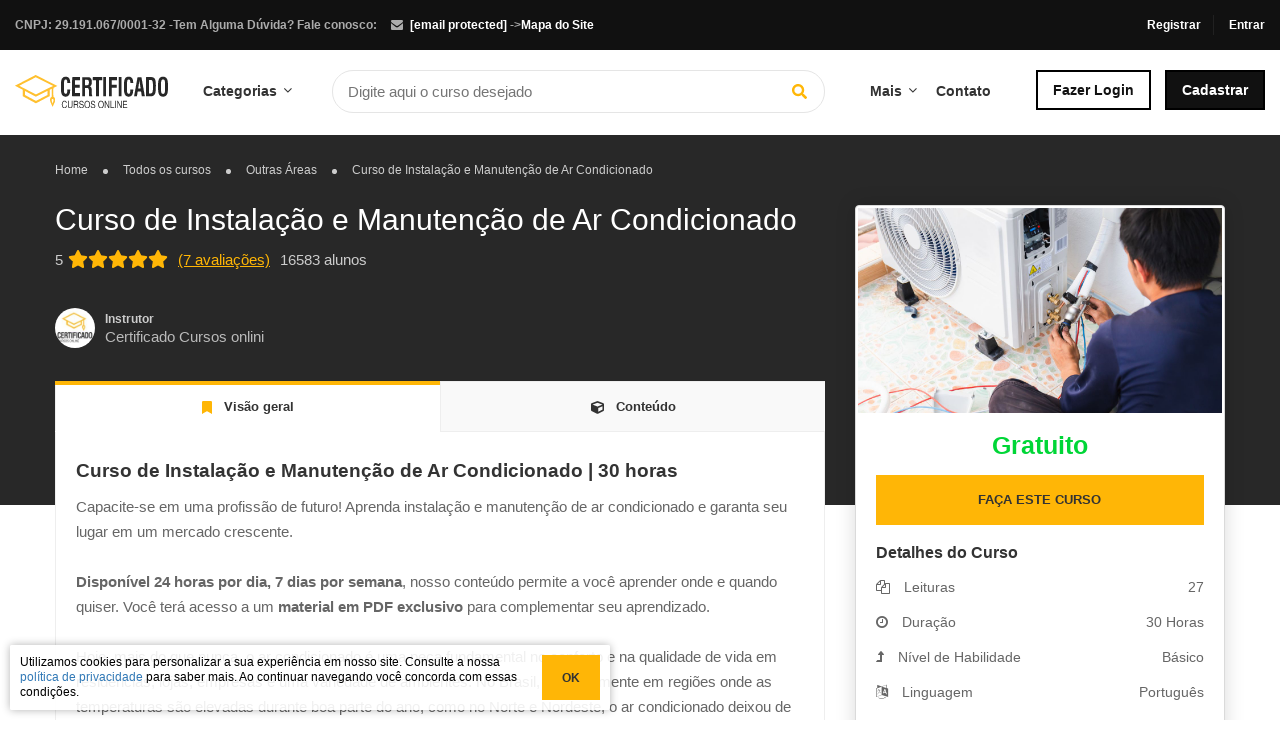

--- FILE ---
content_type: text/html; charset=UTF-8
request_url: https://certificadocursosonline.com/cursos/curso-de-instalacao-e-manutencao-de-ar-condicionado/
body_size: 28398
content:
<!DOCTYPE html>
<html lang="pt-BR" prefix="og: http://ogp.me/ns#">
<head>
	<meta charset="UTF-8">
	<meta name="viewport" content="width=device-width, initial-scale=1">
	<link rel="preload" href="https://certificadocursosonline.com/wp-content/themes/eduma/images/logo.svg" as="other"><link rel="profile" href="https://gmpg.org/xfn/11">
	<link rel="pingback" href="https://certificadocursosonline.com/xmlrpc.php">
	    <script type="text/javascript">
        /* <![CDATA[ */
        var ajaxurl = "https://certificadocursosonline.com/wp-admin/admin-ajax.php";
        /* ]]> */
    </script>
	
<!-- Google Tag Manager for WordPress by gtm4wp.com -->
<script data-cfasync="false" data-pagespeed-no-defer>
	var gtm4wp_datalayer_name = "dataLayer";
	var dataLayer = dataLayer || [];
	const gtm4wp_use_sku_instead = false;
	const gtm4wp_id_prefix = '';
	const gtm4wp_remarketing = false;
	const gtm4wp_eec = true;
	const gtm4wp_classicec = false;
	const gtm4wp_currency = 'BRL';
	const gtm4wp_product_per_impression = 10;
	const gtm4wp_needs_shipping_address = false;
	const gtm4wp_business_vertical = 'retail';
	const gtm4wp_business_vertical_id = 'id';

	const gtm4wp_scrollerscript_debugmode         = false;
	const gtm4wp_scrollerscript_callbacktime      = 100;
	const gtm4wp_scrollerscript_readerlocation    = 150;
	const gtm4wp_scrollerscript_contentelementid  = "content";
	const gtm4wp_scrollerscript_scannertime       = 30;
</script>
<!-- End Google Tag Manager for WordPress by gtm4wp.com --><script type="text/javascript">
const gtm4wp_is_safari = /^((?!chrome|android).)*safari/i.test(navigator.userAgent);
if ( gtm4wp_is_safari ) {
	window.addEventListener('pageshow', function(event) {
		if ( event.persisted ) {
			// if Safari loads the page from cache usually by navigating with the back button
			// it creates issues with product list click tracking
			// therefore GTM4WP forces the page reload in this browser
			window.location.reload();
		}
	});
}
</script>
<!-- Search Engine Optimization by Rank Math - https://s.rankmath.com/home -->
<link media="all" href="https://certificadocursosonline.com/wp-content/cache/autoptimize/css/autoptimize_146ecd077aa6ce80ab791115028cc794.css" rel="stylesheet" /><title>Curso de instalação e manutenção de ar condicionado | Grátis</title>
<meta name="description" content="Ar condicionado não é mais um luxo, é uma necessidade! Domine a instalação e manutenção e conquiste sua independência profissional."/>
<meta name="robots" content="follow, index, max-snippet:-1, max-video-preview:-1, max-image-preview:large"/>
<link rel="canonical" href="https://certificadocursosonline.com/cursos/curso-de-instalacao-e-manutencao-de-ar-condicionado/" />
<meta property="og:locale" content="pt_BR">
<meta property="og:type" content="article">
<meta property="og:title" content="Curso de instalação e manutenção de ar condicionado | Grátis">
<meta property="og:description" content="Ar condicionado não é mais um luxo, é uma necessidade! Domine a instalação e manutenção e conquiste sua independência profissional.">
<meta property="og:url" content="https://certificadocursosonline.com/cursos/curso-de-instalacao-e-manutencao-de-ar-condicionado/">
<meta property="og:site_name" content="Cursos Online Com Certificado">
<meta property="article:publisher" content="https://www.facebook.com/certificadocursosonline/">
<meta property="og:updated_time" content="2025-03-27T20:15:55+00:00">
<meta property="og:image" content="https://certificadocursosonline.com/wp-content/uploads/2018/09/Instalação-e-Manutenção-de-ar-condicionado.jpg">
<meta property="og:image:secure_url" content="https://certificadocursosonline.com/wp-content/uploads/2018/09/Instalação-e-Manutenção-de-ar-condicionado.jpg">
<meta property="og:image:width" content="1280">
<meta property="og:image:height" content="720">
<meta property="og:image:alt" content="Curso de instalação e manutenção de ar condicionado">
<meta property="og:image:type" content="image/jpeg">
<meta name="twitter:card" content="summary_large_image">
<meta name="twitter:title" content="Curso de instalação e manutenção de ar condicionado | Grátis">
<meta name="twitter:description" content="Ar condicionado não é mais um luxo, é uma necessidade! Domine a instalação e manutenção e conquiste sua independência profissional.">
<meta name="twitter:image" content="https://certificadocursosonline.com/wp-content/uploads/2018/09/Instalação-e-Manutenção-de-ar-condicionado.jpg">
<script type="application/ld+json">{"@context":"https:\/\/schema.org","@graph":[{"@type":"Course","name":"Welington","description":"Meu certificado chegou direitinho","provider":{"@type":"Organization","name":"Certificado Cursos Online","sameAs":"https:\/\/certificadocursosonline.com"},"image":{"@type":"ImageObject","url":"https:\/\/certificadocursosonline.com\/wp-content\/uploads\/2018\/09\/Instala\u00e7\u00e3o-e-Manuten\u00e7\u00e3o-de-ar-condicionado.jpg","width":1280,"height":720}}]}</script>
<!-- /Rank Math WordPress SEO plugin -->

<link rel='dns-prefetch' href='//www.google.com' />
<link rel='dns-prefetch' href='//s.w.org' />
<link href='https://maxcdn.bootstrapcdn.com' rel='preconnect' />
<link href='https://fonts.gstatic.com' crossorigin='anonymous' rel='preconnect' />
<link href='https://ajax.googleapis.com' rel='preconnect' />
<link href='https://fonts.googleapis.com' rel='preconnect' />
<link rel="alternate" type="application/rss+xml" title="Feed para Cursos Online Com Certificado &raquo;" href="https://certificadocursosonline.com/feed/" />
<link rel="alternate" type="application/rss+xml" title="Feed de comentários para Cursos Online Com Certificado &raquo;" href="https://certificadocursosonline.com/comments/feed/" />
<script type="application/ld+json">{"@context":"http:\/\/schema.org","@type":"EducationalOrganization","@id":"https:\/\/certificadocursosonline.com","name":"Certificado Cursos Online","taxID":"29.191.067\/0001-32","telephone":"+55-51-98569-5817","email":"contato@certificadocursosonline.com","url":"https:\/\/certificadocursosonline.com","logo":"https:\/\/certificadocursosonline.com\/wp-content\/uploads\/2020\/12\/logo_480x480.png","image":"https:\/\/certificadocursosonline.com\/wp-content\/uploads\/2020\/12\/logo_480x480.png","areaServed":"Brasil","address":{"@type":"PostalAddress","addressCountry":"BR","addressLocality":"Porto Alegre","addressRegion":"Rio Grande Do Sul","postalCode":"91750-460","streetAddress":"R. Marqu\u00eas do Maric\u00e1, 104"},"sameAs":["https:\/\/www.facebook.com\/certificadocursosonline"],"potentialAction":{"@type":"SearchAction","target":"https:\/\/certificadocursosonline.com\/cursos\/?s={search_term_string}","query-input":"required name=search_term_string"},"contactPoint":[{"@type":"ContactPoint","telephone":"+55-51-98569-5817","contactType":"custom service","contactOption":"Atendimento"}]}</script><script type="application/ld+json">{"@context":"http:\/\/schema.org","@type":"Course","name":"Curso de Instala\u00e7\u00e3o e Manuten\u00e7\u00e3o de Ar Condicionado","description":"Ar condicionado n\u00e3o \u00e9 mais um luxo, \u00e9 uma necessidade! Domine a instala\u00e7\u00e3o e manuten\u00e7\u00e3o e conquiste sua independ\u00eancia profissional.","image":"https:\/\/certificadocursosonline.com\/wp-content\/uploads\/2018\/09\/Instala\u00e7\u00e3o-e-Manuten\u00e7\u00e3o-de-ar-condicionado.jpg","url":"https:\/\/certificadocursosonline.com\/cursos\/curso-de-instalacao-e-manutencao-de-ar-condicionado\/","courseCode":75061,"educationalCredentialAwarded":"Certificado v\u00e1lido em todo Brasil","creator":{"@type":"Person","name":"Certificado Cursos onlini","url":"https:\/\/certificadocursosonline.com"},"provider":{"@type":"EducationalOrganization","name":"Certificado Cursos Online","url":"https:\/\/certificadocursosonline.com"}}</script><link rel="alternate" type="application/rss+xml" title="Feed de comentários para Cursos Online Com Certificado &raquo; Curso de Instalação e Manutenção de Ar Condicionado" href="https://certificadocursosonline.com/cursos/curso-de-instalacao-e-manutencao-de-ar-condicionado/feed/" />







<script type='text/javascript' src='https://certificadocursosonline.com/wp-includes/js/jquery/jquery.js'></script>






<script type='text/javascript'>
/* <![CDATA[ */
var userSettings = {"url":"\/","uid":"0","time":"1768958519","secure":"1"};
/* ]]> */
</script>

<script type='text/javascript'>
/* <![CDATA[ */
var lpGlobalSettings = {"url":"https:\/\/certificadocursosonline.com\/cursos\/curso-de-instalacao-e-manutencao-de-ar-condicionado\/","siteurl":"https:\/\/certificadocursosonline.com","ajax":"https:\/\/certificadocursosonline.com\/wp-admin\/admin-ajax.php","theme":"eduma","localize":{"button_ok":"OK","button_cancel":"Cancelar","button_yes":"Sim","button_no":"Nenhum"}};
/* ]]> */
</script>



<script type='text/javascript'>
/* <![CDATA[ */
var lpCourseSettings = {"root_url":"https:\/\/certificadocursosonline.com\/","id":75061,"url":"https:\/\/certificadocursosonline.com\/cursos\/curso-de-instalacao-e-manutencao-de-ar-condicionado\/","result":0,"current_item":"","items":""};
/* ]]> */
</script>


<script>
window.wc_ga_pro = {};

window.wc_ga_pro.ajax_url = 'https://certificadocursosonline.com/wp-admin/admin-ajax.php';

window.wc_ga_pro.available_gateways = {"woo-mercado-pago-pix":"Pague com PIX","woo-pagarme-payments-billet":"Boleto","woo-pagarme-payments-credit_card":"Cart\u00e3o de Cr\u00e9dito"};

// interpolate json by replacing placeholders with variables
window.wc_ga_pro.interpolate_json = function( object, variables ) {

	if ( ! variables ) {
		return object;
	}

	var j = JSON.stringify( object );

	for ( var k in variables ) {
		j = j.split( '{$' + k + '}' ).join( variables[ k ] );
	}

	return JSON.parse( j );
};

// return the title for a payment gateway
window.wc_ga_pro.get_payment_method_title = function( payment_method ) {
	return window.wc_ga_pro.available_gateways[ payment_method ] || payment_method;
};

// check if an email is valid
window.wc_ga_pro.is_valid_email = function( email ) {
  return /[^\s@]+@[^\s@]+\.[^\s@]+/.test( email );
};

</script>
<!-- Start WooCommerce Google Analytics Pro -->
		<script>
	(function(i,s,o,g,r,a,m){i['GoogleAnalyticsObject']=r;i[r]=i[r]||function(){
	(i[r].q=i[r].q||[]).push(arguments)},i[r].l=1*new Date();a=s.createElement(o),
	m=s.getElementsByTagName(o)[0];a.async=1;a.src=g;m.parentNode.insertBefore(a,m)
	})(window,document,'script','https://www.google-analytics.com/analytics.js','ga');
		ga( 'create', 'UA-99686853-1', {"cookieDomain":"auto"} );
	ga( 'set', 'forceSSL', true );
	ga( 'require', 'ec' );

	
	(function() {

		// trigger an event the old-fashioned way to avoid a jQuery dependency and still support IE
		var event = document.createEvent( 'Event' );

		event.initEvent( 'wc_google_analytics_pro_loaded', true, true );

		document.dispatchEvent( event );
	})();
</script>
		<!-- end WooCommerce Google Analytics Pro -->
		<link rel='https://api.w.org/' href='https://certificadocursosonline.com/wp-json/' />
<link rel="EditURI" type="application/rsd+xml" title="RSD" href="https://certificadocursosonline.com/xmlrpc.php?rsd" />
<link rel="wlwmanifest" type="application/wlwmanifest+xml" href="https://certificadocursosonline.com/wp-includes/wlwmanifest.xml" /> 
<meta name="generator" content="WordPress 4.9.28" />
<link rel='shortlink' href='https://certificadocursosonline.com/?p=75061' />
<link rel="alternate" type="application/json+oembed" href="https://certificadocursosonline.com/wp-json/oembed/1.0/embed?url=https%3A%2F%2Fcertificadocursosonline.com%2Fcursos%2Fcurso-de-instalacao-e-manutencao-de-ar-condicionado%2F" />
<link rel="alternate" type="text/xml+oembed" href="https://certificadocursosonline.com/wp-json/oembed/1.0/embed?url=https%3A%2F%2Fcertificadocursosonline.com%2Fcursos%2Fcurso-de-instalacao-e-manutencao-de-ar-condicionado%2F&#038;format=xml" />
<meta name="google-site-verification" content="XRmS2SHbbjxuON3HG16p2zj3RjmnWdMORaIwx8elVpY" />

<!-- Google Tag Manager for WordPress by gtm4wp.com -->
<!-- GTM Container placement set to automatic -->
<script data-cfasync="false" data-pagespeed-no-defer type="text/javascript">
	var dataLayer_content = {"visitorLoginState":"logged-out","visitorType":"visitor-logged-out","visitorEmail":"","visitorEmailHash":"","visitorUsername":"","pagePostType":"lp_course","pagePostType2":"single-lp_course","pagePostAuthor":"Certificado Cursos onlini","browserName":"","browserVersion":"","browserEngineName":"","browserEngineVersion":"","osName":"","osVersion":"","customerTotalOrders":0,"customerTotalOrderValue":0,"customerFirstName":"","customerLastName":"","customerBillingFirstName":"","customerBillingLastName":"","customerBillingCompany":"","customerBillingAddress1":"","customerBillingAddress2":"","customerBillingCity":"","customerBillingPostcode":"","customerBillingCountry":"","customerBillingEmail":"","customerBillingEmailHash":"e3b0c44298fc1c149afbf4c8996fb92427ae41e4649b934ca495991b7852b855","customerBillingPhone":"","customerShippingFirstName":"","customerShippingLastName":"","customerShippingCompany":"","customerShippingAddress1":"","customerShippingAddress2":"","customerShippingCity":"","customerShippingPostcode":"","customerShippingCountry":"","cartContent":{"totals":{"applied_coupons":[],"discount_total":0,"subtotal":0,"total":0},"items":[]}};
	dataLayer.push( dataLayer_content );
</script>
<script data-cfasync="false">
(function(w,d,s,l,i){w[l]=w[l]||[];w[l].push({'gtm.start':
new Date().getTime(),event:'gtm.js'});var f=d.getElementsByTagName(s)[0],
j=d.createElement(s),dl=l!='dataLayer'?'&l='+l:'';j.async=true;j.src=
'//gtmserve.certificadocursosonline.com/gtm.'+'js?id='+i+dl;f.parentNode.insertBefore(j,f);
})(window,document,'script','dataLayer','GTM-5GRFRQ3');
</script>
<!-- End Google Tag Manager -->
<!-- End Google Tag Manager for WordPress by gtm4wp.com --><link rel="shortcut icon" href="https://certificadocursosonline.com/wp-content/themes/eduma/images/favicon.png" type="image/x-icon" /><link rel="preload" as="image" href="https://certificadocursosonline.com/wp-content/uploads/2018/09/Instalação-e-Manutenção-de-ar-condicionado.jpg"><style>
		.learn-press .course-payment .lp-course-buttons, .learn-press .course-payment .course-price {
			width: 100%;
		}

		#lp-single-course .learn-press .course-payment, #lp-single-course .learn-press .thim-course-landing-button {
		    max-width: 370px;
		    width: 100%;
		    text-align: right;
		    display: flex;
		}

		#tab-curriculum .thim-curriculum-buttons, #tab-curriculum .learn-press-success {
			display: none;
		}

		#start_course {
		    background: #00b930;
		    color: #fff;
		}

		#start_course:hover {
		    background: #00a02a;
		    color: #fff;
		}

		.thim-course-grid .course-item .thim-course-content .course-title {
		    font-size: 14px;
		    line-height: 20px;
		    height: 80px;
		    -webkit-line-clamp: 3;
		}

		.learn-press .course-tabs .nav-tabs li a {
		    height: 50px;
		}

		@media (max-width: 400px){
		    #lp-single-course .course-payment {
		        display: block !important;
		        float: none;
		        max-width: 100%;
		    }

		    #lp-single-course .course-payment form {
		        display: block;
		    }

		    #lp-single-course .course-payment form button {
		        width: 100%;
		    }

		    .lp-course-buttons {
		        margin: 0 !important;
		    }

		    .course-price {
		        text-align: center;
		    }
		}

		@media screen and (max-width: 990px){
		    #fixed_sidebar_course {
		        position: fixed;
		        bottom: 0;
		        left: 0;
		        width: 100%;
		        background: #fff;
		        z-index: 9999;
		    }
		}

		.learn-press .course-tabs .nav-tabs li {
		    width: 33.333%;
		}

		@media screen and (max-width: 768px){
			.content-pusher {
			    padding-top: 167px;
			}

			#toolbar {
			    display: none;
			}
		}

		@media screen and (max-width: 480px){
			.content-pusher {
			    padding-top: 58px;
			}
		}
		</style>
		<noscript><style>.woocommerce-product-gallery{ opacity: 1 !important; }</style></noscript>
	            <script type="text/javascript">
                function tc_insert_internal_css(css) {
                    var tc_style = document.createElement("style");
                    tc_style.type = "text/css";
                    tc_style.setAttribute('data-type', 'tc-internal-css');
                    var tc_style_content = document.createTextNode(css);
                    tc_style.appendChild(tc_style_content);
                    document.head.appendChild(tc_style);
                }
            </script>
					<script type="text/javascript">
            if (typeof ajaxurl === 'undefined') {
                /* <![CDATA[ */
                var ajaxurl = "https://certificadocursosonline.com/wp-admin/admin-ajax.php";
                /* ]]> */
            }
		</script>
		<noscript><style id="rocket-lazyload-nojs-css">.rll-youtube-player, [data-lazy-src]{display:none !important;}</style></noscript>	<style>
	</style>
</head>
<body data-rsssl=1 class="lp_course-template-default single single-lp_course postid-75061 eduma learnpress learnpress-page woocommerce-no-js thim-body-load-overlay bg-boxed-image thim-popup-feature" id="thim-body">

<!-- Mobile Menu-->
	<div class="mobile-menu-wrapper">
		<div class="mobile-menu-inner">
			<div class="icon-wrapper">
				<div class="menu-mobile-effect navbar-toggle close-icon" data-effect="mobile-effect">
					<span class="icon-bar"></span>
					<span class="icon-bar"></span>
					<span class="icon-bar"></span>
				</div>
			</div>
			<nav class="mobile-menu-container mobile-effect">
				<ul class="nav navbar-nav mobile_menu">
			<li class="menu-item menu-item-type-post_type menu-item-object-page login"><a href="https://certificadocursosonline.com/account/">Fazer Login</a></li>
		<li class="menu-item menu-item-type-custom menu-item-object-custom register last-menu-item"><a href="https://certificadocursosonline.com/account/?action=register">Cadastrar</a></li>
		<li id="menu-item-882387" class="menu-item menu-item-type-post_type menu-item-object-page menu-item-882387 tc-menu-item tc-menu-depth-0 tc-menu-align-left tc-menu-layout-default"><a href="https://certificadocursosonline.com/cursos/" class="tc-menu-inner">Cursos</a></li>
<li id="menu-item-882388" class="menu-item menu-item-type-post_type menu-item-object-page menu-item-882388 tc-menu-item tc-menu-depth-0 tc-menu-align-left tc-menu-layout-default"><a href="https://certificadocursosonline.com/seja-bem-vindo/" class="tc-menu-inner">Como Funciona?</a></li>
<li id="menu-item-882389" class="menu-item menu-item-type-post_type menu-item-object-page menu-item-882389 tc-menu-item tc-menu-depth-0 tc-menu-align-left tc-menu-layout-default"><a href="https://certificadocursosonline.com/quemsomos/" class="tc-menu-inner">Quem Somos</a></li>
<li id="menu-item-882390" class="menu-item menu-item-type-post_type menu-item-object-page menu-item-882390 tc-menu-item tc-menu-depth-0 tc-menu-align-left tc-menu-layout-default"><a href="https://certificadocursosonline.com/sobreocertificado/" class="tc-menu-inner">Sobre o Certificado</a></li>
<li id="menu-item-882391" class="menu-item menu-item-type-post_type menu-item-object-page menu-item-882391 tc-menu-item tc-menu-depth-0 tc-menu-align-left tc-menu-layout-default"><a href="https://certificadocursosonline.com/faq/" class="tc-menu-inner">Perguntas e respostas</a></li>
<li id="menu-item-882392" class="menu-item menu-item-type-post_type menu-item-object-page menu-item-882392 tc-menu-item tc-menu-depth-0 tc-menu-align-left tc-menu-layout-default"><a href="https://certificadocursosonline.com/validar-certificado/" class="tc-menu-inner">Validar Certificado</a></li>
<li id="menu-item-882393" class="menu-item menu-item-type-post_type menu-item-object-page menu-item-882393 tc-menu-item tc-menu-depth-0 tc-menu-align-left tc-menu-layout-default"><a href="https://certificadocursosonline.com/contato/" class="tc-menu-inner">Contato</a></li>

	
	<li class="menu-title"><a>Categorias</a></li>


		<li class="menu-item menu-item-type-post_type menu-item-object-page"><a href="https://certificadocursosonline.com/categoria/informatica/">Informática</a></li><li class="menu-item menu-item-type-post_type menu-item-object-page"><a href="https://certificadocursosonline.com/categoria/idiomas/">Idiomas</a></li><li class="menu-item menu-item-type-post_type menu-item-object-page"><a href="https://certificadocursosonline.com/categoria/saude-bem-estar/">Saúde & Bem Estar</a></li><li class="menu-item menu-item-type-post_type menu-item-object-page"><a href="https://certificadocursosonline.com/categoria/cursos-de-administracao/">Administração</a></li><li class="menu-item menu-item-type-post_type menu-item-object-page"><a href="https://certificadocursosonline.com/categoria/cursos-de-vendas-e-comunicacao/">Comunicação e Vendas</a></li><li class="menu-item menu-item-type-post_type menu-item-object-page"><a href="https://certificadocursosonline.com/categoria/educacao/">Educação</a></li><li class="menu-item menu-item-type-post_type menu-item-object-page"><a href="https://certificadocursosonline.com/categoria/contabilidade-e-financas/">Contabilidade</a></li><li class="menu-item menu-item-type-post_type menu-item-object-page"><a href="https://certificadocursosonline.com/categoria/curso-de-psicologia/">Psicologia</a></li><li class="menu-item menu-item-type-post_type menu-item-object-page"><a href="https://certificadocursosonline.com/categoria/nutricao/">Nutrição</a></li><li class="menu-item menu-item-type-post_type menu-item-object-page"><a href="https://certificadocursosonline.com/categoria/direito/">Direito</a></li>		<li class="menu-item menu-item-type-post_type menu-item-object-page"><a href="https://certificadocursosonline.com/courses">Ver todas</a></li>

	</ul>
			</nav>
		</div>
	</div>

<div id="wrapper-container" class="wrapper-container">
	<div class="content-pusher">
		<header id="masthead" class="site-header affix-top header_default header_v1">
				<div id="toolbar" class="toolbar">
		<div class="container">
			<div class="row">
				<div class="col-sm-12">
					<div class="toolbar-container">
						<aside id="text-2" class="widget widget_text">			<div class="textwidget"><div class="thim-have-any-question">
Tem Alguma Dúvida? Fale conosco:
<div class="email"><i class="fa fa-envelope"></i><a href="/cdn-cgi/l/email-protection#b0d3dfdec4d1c4dff0d3d5c2c4d9d6d9d3d1d4dfd3c5c2c3dfc3dfdedcd9ded59ed3dfdd"><span class="__cf_email__" data-cfemail="8cefe3e2f8edf8e3ccefe9fef8e5eae5efede8e3eff9feffe3ffe3e2e0e5e2e9a2efe3e1">[email&#160;protected]</span></a>
</div>
<div class="thim-have-any-question">
CNPJ: 29.191.067/0001-32 - 
</div>
 -><a href=" https://certificadocursosonline.com/sitemap.xml">Mapa do Site</a></div>
		</aside><aside id="login-popup-2" class="widget widget_login-popup"><div class="thim-widget-login-popup thim-widget-login-popup-base"><div class="thim-link-login thim-login-popup">
						<a class="register" href="https://certificadocursosonline.com/account?action=register">Registrar</a>
							<a class="login" href="https://certificadocursosonline.com/account">Entrar</a>
			</div>

	<div id="thim-popup-login" class="has-shortcode">
		<div class="thim-login-container">
			            <script data-cfasync="false" src="/cdn-cgi/scripts/5c5dd728/cloudflare-static/email-decode.min.js"></script><script>
                jQuery(".btn-mo").prop("disabled",false);
            </script>
                <script type="text/javascript">
            function mo_openid_on_consent_change(checkbox){

                if (! checkbox.checked) {

                    jQuery('#mo_openid_consent_checkbox').val(1);
                    jQuery(".btn-mo").attr("disabled", true);
                    jQuery(".login-button").addClass("dis");
                } else {

                    jQuery('#mo_openid_consent_checkbox').val(0);
                    jQuery(".btn-mo").attr("disabled", false);
                    jQuery(".login-button").removeClass("dis");
                }
            }

            var perfEntries = performance.getEntriesByType("navigation");

            if (perfEntries[0].type === "back_forward") {
                location.reload(true);
            }
            function HandlePopupResult(result) {
                window.location = "";
            }
            function moOpenIdLogin(app_name,is_custom_app) {

                var current_url = 'https://certificadocursosonline.com/cursos/';

                var cookie_name = "redirect_current_url";
                var d = new Date();
                d.setTime(d.getTime() + (2 * 24 * 60 * 60 * 1000));
                var expires = "expires="+d.toUTCString();
                document.cookie = cookie_name + "=" + current_url + ";" + expires + ";path=/";

                                var base_url = 'https://certificadocursosonline.com';
                var request_uri = '/cursos/curso-de-instalacao-e-manutencao-de-ar-condicionado/';
                var http = 'https://';
                var http_host = 'certificadocursosonline.com';
                var default_nonce = '2636a233dc';
                var custom_nonce = '240b191071';

                if(is_custom_app == 'false'){
                    if ( request_uri.indexOf('wp-login.php') !=-1){
                        var redirect_url = base_url + '/?option=getmosociallogin&wp_nonce=' + default_nonce + '&app_name=';

                    }else {
                        var redirect_url = http + http_host + request_uri;
                        if(redirect_url.indexOf('?') != -1){
                            redirect_url = redirect_url +'&option=getmosociallogin&wp_nonce=' + default_nonce + '&app_name=';
                        }
                        else
                        {
                            redirect_url = redirect_url +'?option=getmosociallogin&wp_nonce=' + default_nonce + '&app_name=';
                        }
                    }
                }
                else {
                    if ( request_uri.indexOf('wp-login.php') !=-1){
                        var redirect_url = base_url + '/?option=oauthredirect&wp_nonce=' + custom_nonce + '&app_name=';


                    }else {
                        var redirect_url = http + http_host + request_uri;
                        if(redirect_url.indexOf('?') != -1)
                            redirect_url = redirect_url +'&option=oauthredirect&wp_nonce=' + custom_nonce + '&app_name=';
                        else
                            redirect_url = redirect_url +'?option=oauthredirect&wp_nonce=' + custom_nonce + '&app_name=';
                    }

                }
                if( 0) {
                    var myWindow = window.open(redirect_url + app_name, "", "width=700,height=620");
                }
                else{
                    window.location.href = redirect_url + app_name;
                }
            }
        </script>
        <br>            <br/>
            <div class='mo-openid-app-icons'>
					 <p style='color:#000000'> Conectar com:</p><a rel='nofollow'  style='margin-left: 4px !important;width: 240px !important;padding-top:11px !important;padding-bottom:11px !important;margin-bottom: -1px !important;border-radius: 2px !important;'class='btn btn-mo btn-block btn-social btn-facebook btn-custom-dec login-button'onClick="moOpenIdLogin('facebook','true');"> <svg xmlns="http://www.w3.org/2000/svg" style="padding-top:10px;border-right:none;margin-left: 2%;" ><path fill="#fff" d="M22.688 0H1.323C.589 0 0 .589 0 1.322v21.356C0 23.41.59 24 1.323 24h11.505v-9.289H9.693V11.09h3.124V8.422c0-3.1 1.89-4.789 4.658-4.789 1.322 0 2.467.1 2.8.145v3.244h-1.922c-1.5 0-1.801.711-1.801 1.767V11.1h3.59l-.466 3.622h-3.113V24h6.114c.734 0 1.323-.589 1.323-1.322V1.322A1.302 1.302 0 0 0 22.688 0z"/></svg> Facebook</a><a  rel='nofollow'  style='margin-left: 4px !important;background: rgb(255,255,255)!important; background:linear-gradient(90deg, rgba(255,255,255,1) 38px, rgb(79, 113, 232) 5%) !important;width: 240px !important;padding-top:11px !important;padding-bottom:11px !important;margin-bottom: -1px !important;border-radius: 2px !important;border-color: rgba(79, 113, 232, 1);border-bottom-width: thin;'class='btn btn-mo btn-block btn-social btn-google btn-custom-dec login-button'onClick="moOpenIdLogin('google','true');"> <i style='padding-top:11px !important;border-right:none;' class='mofa'><svg xmlns="http://www.w3.org/2000/svg" xmlns:xlink="http://www.w3.org/1999/xlink" viewBox="0 0 70 70" style="padding-left: 8%;" ><defs><path id="a" d="M44.5 20H24v8.5h11.8C34.7 33.9 30.1 37 24 37c-7.2 0-13-5.8-13-13s5.8-13 13-13c3.1 0 5.9 1.1 8.1 2.9l6.4-6.4C34.6 4.1 29.6 2 24 2 11.8 2 2 11.8 2 24s9.8 22 22 22c11 0 21-8 21-22 0-1.3-.2-2.7-.5-4z"/></defs><clipPath id="b"><use xlink:href="#a" overflow="visible"/></clipPath><path clip-path="url(#b)" fill="#FBBC05" d="M0 37V11l17 13z"/><path clip-path="url(#b)" fill="#EA4335" d="M0 11l17 13 7-6.1L48 14V0H0z"/><path clip-path="url(#b)" fill="#34A853" d="M0 37l30-23 7.9 1L48 0v48H0z"/><path clip-path="url(#b)" fill="#4285F4" d="M48 48L17 24l-4-3 35-10z"/></svg></i><span style="color:#ffffff;"> Google</span></a></div> <br> <div style='float:left;' class='mo_image_id'>
                <a target='_blank' href='https://www.miniorange.com/'>
                <noscript><img alt='logo' src='https://certificadocursosonline.com/wp-content/plugins/miniorange-login-openid/includes/images/miniOrange.png' class='mo_openid_image'></noscript><img alt='logo' src='data:image/svg+xml,%3Csvg%20xmlns=%22http://www.w3.org/2000/svg%22%20viewBox=%220%200%20210%20140%22%3E%3C/svg%3E' data-src='https://certificadocursosonline.com/wp-content/plugins/miniorange-login-openid/includes/images/miniOrange.png' class='lazyload mo_openid_image'>
                </a>
                </div>
                <br/>			<div class="thim-login">
								<h2 class="title">Faça login com sua conta de site</h2>
				<form name="loginform" id="loginform" action="https://certificadocursosonline.com/wp-login.php" method="post">
					<p class="login-username">
						<input type="text" name="user_login" placeholder="Nome de usuário ou email
" id="thim_login" class="input" value="" size="20" />
					</p>
					<p class="login-password">
						<input type="password" name="user_password" placeholder="Senha" id="thim_pass" class="input" value="" size="20" />
					</p>
										<a class="lost-pass-link" href="https://certificadocursosonline.com/account/?action=lostpassword" title="Perda de senha">Perdeu sua senha?</a>					<p class="forgetmenot login-remember">
						<label for="rememberme"><input name="rememberme" type="checkbox" id="rememberme" value="forever" /> Lembre de mim						</label></p>
					<p class="submit login-submit">
						<input type="submit" name="wp-submit" id="wp-submit" class="button button-primary button-large" value="Conectar" />
						<input type="hidden" name="redirect_to" value="https://certificadocursosonline.com/cursos-gratuitos-com-certificado/" />
						<input type="hidden" name="testcookie" value="1" />
					</p>
				</form>
				<p class="link-bottom">Ainda não é membro?
<a class="register" href="https://certificadocursosonline.com/account?action=register">Registrar agora</a></p>			</div>
			<span class="close-popup"><i class="fa fa-times" aria-hidden="true"></i></span>
		</div>
	</div>
</div></aside>					</div>
				</div>
			</div>
		</div>
	</div><!--End/div#toolbar-->
<!-- <div class="main-menu"> -->
<div class="thim-nav-wrapper container">
	<div class="row">
		<div class="navigation col-sm-12">
								<div class="width-logo table-cell sm-logo">
					<a href="https://certificadocursosonline.com/" title="Cursos Online Com Certificado - Cursos Online Gratuitos com Certificado" rel="home" class="no-sticky-logo"><img src="https://certificadocursosonline.com/wp-content/themes/eduma/images/logo.svg" alt="Cursos Online Com Certificado" width="153" height="40"></a><a href="https://certificadocursosonline.com/" rel="home" class="sticky-logo"><img src="https://certificadocursosonline.com/wp-content/uploads/2017/12/EADLogoFundoClaro.png" alt="Cursos Online Com Certificado" ></a>				</div>

				
				<nav class="item width-navigation">
					<uL class="nav navbar-nav menu-main-menu">
						<li class="menu-item menu-item-type-custom menu-item-object-custom menu-item-has-children menu-item-categories"><a>Categorias</a><span class="icon-toggle"><i class="fa fa-angle-down"></i></span>
							<ul class="sub-menu" style="display: none; opacity: 1;">
							<li class="menu-item menu-item-type-post_type menu-item-object-page"><a href="https://certificadocursosonline.com/categoria/informatica/">Informática</a></li><li class="menu-item menu-item-type-post_type menu-item-object-page"><a href="https://certificadocursosonline.com/categoria/idiomas/">Idiomas</a></li><li class="menu-item menu-item-type-post_type menu-item-object-page"><a href="https://certificadocursosonline.com/categoria/saude-bem-estar/">Saúde & Bem Estar</a></li><li class="menu-item menu-item-type-post_type menu-item-object-page"><a href="https://certificadocursosonline.com/categoria/cursos-de-administracao/">Administração</a></li><li class="menu-item menu-item-type-post_type menu-item-object-page"><a href="https://certificadocursosonline.com/categoria/cursos-de-vendas-e-comunicacao/">Comunicação e Vendas</a></li><li class="menu-item menu-item-type-post_type menu-item-object-page"><a href="https://certificadocursosonline.com/categoria/educacao/">Educação</a></li><li class="menu-item menu-item-type-post_type menu-item-object-page"><a href="https://certificadocursosonline.com/categoria/contabilidade-e-financas/">Contabilidade</a></li><li class="menu-item menu-item-type-post_type menu-item-object-page"><a href="https://certificadocursosonline.com/categoria/curso-de-psicologia/">Psicologia</a></li><li class="menu-item menu-item-type-post_type menu-item-object-page"><a href="https://certificadocursosonline.com/categoria/nutricao/">Nutrição</a></li><li class="menu-item menu-item-type-post_type menu-item-object-page"><a href="https://certificadocursosonline.com/categoria/direito/">Direito</a></li>							<li class="menu-item menu-item-type-post_type menu-item-object-page"><a href="https://certificadocursosonline.com/courses">Ver todas</a></li>
							</ul>
						</li>
					</ul>
				</nav>
				
				<div id="container_search_desktop">
					<div class="search">
						<form action="https://certificadocursosonline.com/courses">
							<input type="text" name="s" placeholder="Digite aqui o curso desejado" />
							<button type="submit"> <svg width="15" aria-hidden="true" focusable="false" data-prefix="fas" data-icon="search" class="svg-inline--fa fa-w-16" role="img" xmlns="http://www.w3.org/2000/svg" viewBox="0 0 512 512"><path fill="currentColor" d="M505 442.7L405.3 343c-4.5-4.5-10.6-7-17-7H372c27.6-35.3 44-79.7 44-128C416 93.1 322.9 0 208 0S0 93.1 0 208s93.1 208 208 208c48.3 0 92.7-16.4 128-44v16.3c0 6.4 2.5 12.5 7 17l99.7 99.7c9.4 9.4 24.6 9.4 33.9 0l28.3-28.3c9.4-9.4 9.4-24.6.1-34zM208 336c-70.7 0-128-57.2-128-128 0-70.7 57.2-128 128-128 70.7 0 128 57.2 128 128 0 70.7-57.2 128-128 128z"></path></svg> </button>
						</form>
					</div>
				</div>

				<nav class="item width-navigation table-cell table-right">
					<ul class="nav navbar-nav menu-main-menu">
	<li id="menu-item-882394" class="menu-item menu-item-type-custom menu-item-object-custom menu-item-has-children menu-item-882394 tc-menu-item tc-menu-depth-0 tc-menu-align-left tc-menu-layout-default"><a href="#" class="tc-menu-inner">Mais</a>
<ul class="sub-menu">
	<li id="menu-item-210818" class="menu-item menu-item-type-post_type menu-item-object-page menu-item-210818 tc-menu-item tc-menu-depth-1 tc-menu-align-left"><a href="https://certificadocursosonline.com/seja-bem-vindo/" class="tc-menu-inner tc-megamenu-title">Como Funciona?</a></li>
	<li id="menu-item-6252" class="menu-item menu-item-type-post_type menu-item-object-page menu-item-6252 tc-menu-item tc-menu-depth-1 tc-menu-align-left"><a href="https://certificadocursosonline.com/quemsomos/" class="tc-menu-inner tc-megamenu-title">Quem Somos</a></li>
	<li id="menu-item-6268" class="menu-item menu-item-type-post_type menu-item-object-page menu-item-6268 tc-menu-item tc-menu-depth-1 tc-menu-align-left"><a href="https://certificadocursosonline.com/sobreocertificado/" class="tc-menu-inner tc-megamenu-title">Sobre o Certificado</a></li>
	<li id="menu-item-851963" class="menu-item menu-item-type-post_type menu-item-object-page menu-item-851963 tc-menu-item tc-menu-depth-1 tc-menu-align-left"><a href="https://certificadocursosonline.com/faq/" class="tc-menu-inner tc-megamenu-title">Perguntas e respostas</a></li>
	<li id="menu-item-8321" class="menu-item menu-item-type-post_type menu-item-object-page menu-item-8321 tc-menu-item tc-menu-depth-1 tc-menu-align-left"><a href="https://certificadocursosonline.com/validar-certificado/" class="tc-menu-inner tc-megamenu-title">Validar Certificado</a></li>
</ul><!-- End wrapper ul sub -->
</li>
<li id="menu-item-5884" class="menu-item menu-item-type-post_type menu-item-object-page menu-item-5884 tc-menu-item tc-menu-depth-0 tc-menu-align-left tc-menu-layout-default"><a href="https://certificadocursosonline.com/contato/" class="tc-menu-inner">Contato</a></li>
</ul>
<!--</div>-->				</nav>

				<nav class="item width-navigation table-cell table-right">
					<ul class="nav navbar-nav menu-main-menu auth">
													<li class="menu-item menu-item-type-post_type menu-item-object-page login"><a href="https://certificadocursosonline.com/account">Fazer Login</a></li>
							<li class="menu-item menu-item-type-custom menu-item-object-custom register last-menu-item"><a href="https://certificadocursosonline.com/account?action=register">Cadastrar</a></li>
											</ul>
				</nav>

				
				<div class="menu-mobile-effect navbar-toggle" data-effect="mobile-effect">
					<span class="icon-bar"></span>
					<span class="icon-bar"></span>
					<span class="icon-bar"></span>
				</div>
			<!--end .row-->
		</div>
	</div>

	<div id="container_search_mobile">
		<div class="search">
			<form action="https://certificadocursosonline.com/courses">
				<input type="text" name="s" placeholder="Digite aqui o curso desejado" />
				<button type="submit"> <svg width="15" aria-hidden="true" focusable="false" data-prefix="fas" data-icon="search" class="svg-inline--fa fa-w-16" role="img" xmlns="http://www.w3.org/2000/svg" viewBox="0 0 512 512"><path fill="currentColor" d="M505 442.7L405.3 343c-4.5-4.5-10.6-7-17-7H372c27.6-35.3 44-79.7 44-128C416 93.1 322.9 0 208 0S0 93.1 0 208s93.1 208 208 208c48.3 0 92.7-16.4 128-44v16.3c0 6.4 2.5 12.5 7 17l99.7 99.7c9.4 9.4 24.6 9.4 33.9 0l28.3-28.3c9.4-9.4 9.4-24.6.1-34zM208 336c-70.7 0-128-57.2-128-128 0-70.7 57.2-128 128-128 70.7 0 128 57.2 128 128 0 70.7-57.2 128-128 128z"></path></svg> </button>
			</form>
		</div>
	</div>
</div>

<script>
	(function($){
		$('.search input').on('keyup', function(){
			var input_search = $(this);
			var search_key = $(this).val();
			if(search_key.length > 2){
				$.post('https://certificadocursosonline.com/wp-admin/admin-ajax.php', { action: 'search_suggestion', search_key: search_key }, function(response){
					var html = '';

					for(var i = 0; i < response.length; i++){
						html += '<li><a href="' + response[i].url + '">' + response[i].title + '</a></li>';
					}

					$('.search ul').remove();
					if(html){
						input_search.after('<ul>' + html + '</ul>');
					}
				});
			}
		});

		$('.search input').on('click', function(){
			$('.search ul').show();
		});

		$(document).on('click', function(e){
			if($(e.target).closest('.search ul').length === 0 && $(e.target).closest('.search input').length === 0){
				$('.search ul').hide();
			}
		});
	})(jQuery);
</script>		</header>

		<div id="main-content">    <section class="content-area">
		<div class="top_heading  _out">
    		<div class="breadcrumbs-wrapper">
			<div class="container">
				<ul itemprop="breadcrumb" itemscope itemtype="http://schema.org/BreadcrumbList" id="breadcrumbs" class="breadcrumbs"><li itemprop="itemListElement" itemscope itemtype="http://schema.org/ListItem"><a itemprop="item" href="https://certificadocursosonline.com" title="Home"><span itemprop="name">Home</span></a><meta itemprop="position" content="1" /></li><li itemprop="itemListElement" itemscope itemtype="http://schema.org/ListItem"><a itemprop="item" href="https://certificadocursosonline.com/cursos/" title="Todos os cursos"><span itemprop="name">Todos os cursos</span></a><meta itemprop="position" content="2" /></li><li itemprop="itemListElement" itemscope itemtype="http://schema.org/ListItem"><a itemprop="item" href="https://certificadocursosonline.com/categoria/outras-areas/" title="Outras Áreas"><span itemprop="name">Outras Áreas</span></a><meta itemprop="position" content="3" /></li><li itemprop="itemListElement" itemscope itemtype="http://schema.org/ListItem"><span itemprop="name" title="Curso de Instalação e Manutenção de Ar Condicionado">Curso de Instalação e Manutenção de Ar Condicionado</span><meta itemprop="position" content="4" /></li></ul>			</div>
		</div>
		</div><div class="container site-content"><div class="row"><main id="main" class="site-main col-sm-12 full-width">

    
<article id="post-75061" class="post-75061 lp_course type-lp_course status-publish has-post-thumbnail hentry course_category-outras-areas course_tag-curso-de-instalacao-e-manutencao-de-ar-condicionado course">
    <div class="entry-content">
        



<div id="lp-single-course" class="lp-single-course">

	
	

    <div id="learn-press-course" class="course-summary learn-press">
        <div class="row">

        <div class="col-md-8">
            <div class="course_header">

            <h1 class="entry-title" itemprop="name">Curso de Instalação e Manutenção de Ar Condicionado</h1>
            <div class="course-meta">

                <div id="content_rating">
                    <p class="average-rating">5 <span style="overflow:hidden; width: 20px" class="star-filled"><svg width="20px" xmlns="http://www.w3.org/2000/svg" viewBox="0 0 576 512"><!--! Font Awesome Pro 6.1.1 by @fontawesome - https://fontawesome.com License - https://fontawesome.com/license (Commercial License) Copyright 2022 Fonticons, Inc. --><path d="M381.2 150.3L524.9 171.5C536.8 173.2 546.8 181.6 550.6 193.1C554.4 204.7 551.3 217.3 542.7 225.9L438.5 328.1L463.1 474.7C465.1 486.7 460.2 498.9 450.2 506C440.3 513.1 427.2 514 416.5 508.3L288.1 439.8L159.8 508.3C149 514 135.9 513.1 126 506C116.1 498.9 111.1 486.7 113.2 474.7L137.8 328.1L33.58 225.9C24.97 217.3 21.91 204.7 25.69 193.1C29.46 181.6 39.43 173.2 51.42 171.5L195 150.3L259.4 17.97C264.7 6.954 275.9-.0391 288.1-.0391C300.4-.0391 311.6 6.954 316.9 17.97L381.2 150.3z"/></svg></span><span style="overflow:hidden; width: 20px" class="star-filled"><svg width="20px" xmlns="http://www.w3.org/2000/svg" viewBox="0 0 576 512"><!--! Font Awesome Pro 6.1.1 by @fontawesome - https://fontawesome.com License - https://fontawesome.com/license (Commercial License) Copyright 2022 Fonticons, Inc. --><path d="M381.2 150.3L524.9 171.5C536.8 173.2 546.8 181.6 550.6 193.1C554.4 204.7 551.3 217.3 542.7 225.9L438.5 328.1L463.1 474.7C465.1 486.7 460.2 498.9 450.2 506C440.3 513.1 427.2 514 416.5 508.3L288.1 439.8L159.8 508.3C149 514 135.9 513.1 126 506C116.1 498.9 111.1 486.7 113.2 474.7L137.8 328.1L33.58 225.9C24.97 217.3 21.91 204.7 25.69 193.1C29.46 181.6 39.43 173.2 51.42 171.5L195 150.3L259.4 17.97C264.7 6.954 275.9-.0391 288.1-.0391C300.4-.0391 311.6 6.954 316.9 17.97L381.2 150.3z"/></svg></span><span style="overflow:hidden; width: 20px" class="star-filled"><svg width="20px" xmlns="http://www.w3.org/2000/svg" viewBox="0 0 576 512"><!--! Font Awesome Pro 6.1.1 by @fontawesome - https://fontawesome.com License - https://fontawesome.com/license (Commercial License) Copyright 2022 Fonticons, Inc. --><path d="M381.2 150.3L524.9 171.5C536.8 173.2 546.8 181.6 550.6 193.1C554.4 204.7 551.3 217.3 542.7 225.9L438.5 328.1L463.1 474.7C465.1 486.7 460.2 498.9 450.2 506C440.3 513.1 427.2 514 416.5 508.3L288.1 439.8L159.8 508.3C149 514 135.9 513.1 126 506C116.1 498.9 111.1 486.7 113.2 474.7L137.8 328.1L33.58 225.9C24.97 217.3 21.91 204.7 25.69 193.1C29.46 181.6 39.43 173.2 51.42 171.5L195 150.3L259.4 17.97C264.7 6.954 275.9-.0391 288.1-.0391C300.4-.0391 311.6 6.954 316.9 17.97L381.2 150.3z"/></svg></span><span style="overflow:hidden; width: 20px" class="star-filled"><svg width="20px" xmlns="http://www.w3.org/2000/svg" viewBox="0 0 576 512"><!--! Font Awesome Pro 6.1.1 by @fontawesome - https://fontawesome.com License - https://fontawesome.com/license (Commercial License) Copyright 2022 Fonticons, Inc. --><path d="M381.2 150.3L524.9 171.5C536.8 173.2 546.8 181.6 550.6 193.1C554.4 204.7 551.3 217.3 542.7 225.9L438.5 328.1L463.1 474.7C465.1 486.7 460.2 498.9 450.2 506C440.3 513.1 427.2 514 416.5 508.3L288.1 439.8L159.8 508.3C149 514 135.9 513.1 126 506C116.1 498.9 111.1 486.7 113.2 474.7L137.8 328.1L33.58 225.9C24.97 217.3 21.91 204.7 25.69 193.1C29.46 181.6 39.43 173.2 51.42 171.5L195 150.3L259.4 17.97C264.7 6.954 275.9-.0391 288.1-.0391C300.4-.0391 311.6 6.954 316.9 17.97L381.2 150.3z"/></svg></span><span style="overflow:hidden; width: 20px" class="star-filled"><svg width="20px" xmlns="http://www.w3.org/2000/svg" viewBox="0 0 576 512"><!--! Font Awesome Pro 6.1.1 by @fontawesome - https://fontawesome.com License - https://fontawesome.com/license (Commercial License) Copyright 2022 Fonticons, Inc. --><path d="M381.2 150.3L524.9 171.5C536.8 173.2 546.8 181.6 550.6 193.1C554.4 204.7 551.3 217.3 542.7 225.9L438.5 328.1L463.1 474.7C465.1 486.7 460.2 498.9 450.2 506C440.3 513.1 427.2 514 416.5 508.3L288.1 439.8L159.8 508.3C149 514 135.9 513.1 126 506C116.1 498.9 111.1 486.7 113.2 474.7L137.8 328.1L33.58 225.9C24.97 217.3 21.91 204.7 25.69 193.1C29.46 181.6 39.43 173.2 51.42 171.5L195 150.3L259.4 17.97C264.7 6.954 275.9-.0391 288.1-.0391C300.4-.0391 311.6 6.954 316.9 17.97L381.2 150.3z"/></svg></span></p>                    					<div id="rating_lenght"><a href="#comments">(7 avaliações)</a></div>
				</div>
                                <div id="qty_student">16583 alunos</div>

                
<div class="course-author">
    <div class="author-contain">
    <noscript><img src="https://certificadocursosonline.com/wp-content/uploads/2019/11/FacebookEADLogoFundoClaro-100x100.jpg" width="40" height="40" alt="Certificado Cursos onlini" class="avatar avatar-40 wp-user-avatar wp-user-avatar-40 alignnone photo" /></noscript><img src='data:image/svg+xml,%3Csvg%20xmlns=%22http://www.w3.org/2000/svg%22%20viewBox=%220%200%2040%2040%22%3E%3C/svg%3E' data-src="https://certificadocursosonline.com/wp-content/uploads/2019/11/FacebookEADLogoFundoClaro-100x100.jpg" width="40" height="40" alt="Certificado Cursos onlini" class="lazyload avatar avatar-40 wp-user-avatar wp-user-avatar-40 alignnone photo" />    
    
        <label itemprop="jobTitle">Instrutor</label>

        <div class="value" itemprop="name">
            <a href="https://certificadocursosonline.com/autor/certificadocursos/">
                Certificado Cursos onlini            </a>
        </div>
    </div>
</div>            </div>
            </div>

        <div class="course-summary">
            
<div class="course-thumbnail">
	<img width="1280" height="720" src="https://certificadocursosonline.com/wp-content/uploads/2018/09/Instalação-e-Manutenção-de-ar-condicionado.jpg" class="attachment-full size-full wp-post-image" alt="Instalação e Manutenção de ar condicionado" title="Instalação e Manutenção de ar condicionado" srcset="https://certificadocursosonline.com/wp-content/uploads/2018/09/Instalação-e-Manutenção-de-ar-condicionado.jpg 1280w, https://certificadocursosonline.com/wp-content/uploads/2018/09/Instalação-e-Manutenção-de-ar-condicionado-300x169.jpg 300w, https://certificadocursosonline.com/wp-content/uploads/2018/09/Instalação-e-Manutenção-de-ar-condicionado-768x432.jpg 768w, https://certificadocursosonline.com/wp-content/uploads/2018/09/Instalação-e-Manutenção-de-ar-condicionado-1024x576.jpg 1024w, https://certificadocursosonline.com/wp-content/uploads/2018/09/Instalação-e-Manutenção-de-ar-condicionado-600x338.jpg 600w" sizes="(max-width: 1280px) 100vw, 1280px" /></div>


<div id="mobile_initial_button_course" class="course-payment">
    
<div class="course-price">

    <div class="value  free-course">

        Gratuito
    </div>

</div>



<div class="lp-course-buttons ">

	
	
		
		
			<a href="https://certificadocursosonline.com/account?action=register&#038;redirect_to=https://certificadocursosonline.com/cursos/curso-de-instalacao-e-manutencao-de-ar-condicionado/?course_id_enroll=75061">
			   <button type="text" class="lp-button button">Faça este curso</button>
			</a>

		
		


	




	
</div></div>

<div class="course-learning-summary">

	


<div id="learn-press-course-tabs" class="course-tabs">

    <ul class="nav nav-tabs">
                                <li role="presentation" class="course-nav-tab-overview active">
                <a href="#tab-overview" data-toggle="tab">
                   <svg width="10" aria-hidden="true" focusable="false" data-prefix="fas" data-icon="bookmark" class="fa svg-inline--fa fa-w-12" role="img" xmlns="http://www.w3.org/2000/svg" viewBox="0 0 384 512"><path fill="currentColor" d="M0 512V48C0 21.49 21.49 0 48 0h288c26.51 0 48 21.49 48 48v464L192 400 0 512z"></path></svg>                    <span>Visão geral</span>
                </a>
            </li>
                                <li role="presentation" class="course-nav-tab-curriculum">
                <a href="#tab-curriculum" data-toggle="tab">
                   <svg width="13" aria-hidden="true" focusable="false" data-prefix="fas" data-icon="cube" class="fa svg-inline--fa fa-w-16" role="img" xmlns="http://www.w3.org/2000/svg" viewBox="0 0 512 512"><path fill="currentColor" d="M239.1 6.3l-208 78c-18.7 7-31.1 25-31.1 45v225.1c0 18.2 10.3 34.8 26.5 42.9l208 104c13.5 6.8 29.4 6.8 42.9 0l208-104c16.3-8.1 26.5-24.8 26.5-42.9V129.3c0-20-12.4-37.9-31.1-44.9l-208-78C262 2.2 250 2.2 239.1 6.3zM256 68.4l192 72v1.1l-192 78-192-78v-1.1l192-72zm32 356V275.5l160-65v133.9l-160 80z"></path></svg>                    <span>Conteúdo</span>
                </a>
            </li>
            </ul>

    <div class="tab-content">
                    <div class="tab-pane course-tab-panel-overview course-tab-panel active"
                 id="tab-overview">
                

<div class="course-description" id="learn-press-course-description">

	
    <div class="thim-course-content">
        <h2 style="text-align: left;"><span style="font-size: 14pt; font-family: helvetica, arial, sans-serif;">Curso de Instalação e Manutenção de Ar Condicionado | 30 horas</span></h2>
<p style="text-align: left;" data-pm-slice="1 1 []"><span style="font-family: helvetica, arial, sans-serif;">Capacite-se em uma profissão de futuro! Aprenda instalação e manutenção de ar condicionado e garanta seu lugar em um mercado crescente.</span></p>
<p style="text-align: left;"><span style="font-family: helvetica, arial, sans-serif;"><strong>Disponível 24 horas por dia, 7 dias por semana</strong>, nosso conteúdo permite a você aprender onde e quando quiser. Você terá acesso a um<strong> material em PDF exclusivo</strong> para complementar seu aprendizado.</span></p>
<div class="w-full text-token-text-primary" dir="auto" style="text-align: left;" data-testid="conversation-turn-51">
<div class="px-4 py-2 justify-center text-base md:gap-6 m-auto">
<div class="flex flex-1 text-base mx-auto gap-3 juice:gap-4 juice:md:gap-6 md:px-5 lg:px-1 xl:px-5 md:max-w-3xl lg:max-w-[40rem] xl:max-w-[48rem]">
<div class="relative flex w-full flex-col agent-turn">
<div class="flex-col gap-1 md:gap-3">
<div class="flex flex-grow flex-col max-w-full">
<div class="min-h-[20px] text-message flex flex-col items-start gap-3 whitespace-pre-wrap break-words [.text-message+&amp;]:mt-5 overflow-x-auto" dir="auto" data-message-author-role="assistant" data-message-id="98571f05-323f-45d1-b224-05e5d8a70744">
<div class="markdown prose w-full break-words dark:prose-invert light">
<div class="flex flex-grow flex-col max-w-full">
<div class="min-h-[20px] text-message flex flex-col items-start whitespace-pre-wrap break-words [.text-message+&amp;]:mt-5 juice:w-full juice:items-end overflow-x-auto gap-2" dir="auto" data-message-author-role="assistant" data-message-id="5d60de1e-0f51-48f1-91ec-9dedbc097a4b">
<div class="flex w-full flex-col gap-1 juice:empty:hidden juice:first:pt-[3px]">
<div class="markdown prose w-full break-words dark:prose-invert light">
<p><span style="font-family: helvetica, arial, sans-serif;">Hoje, mais do que nunca, o ar condicionado é uma peça fundamental no conforto e na qualidade de vida em residências, lojas, empresas e uma variedade de ambientes. No Brasil, especialmente em regiões onde as temperaturas são elevadas durante boa parte do ano, como no Norte e Nordeste, o ar condicionado deixou de ser um luxo para se tornar uma necessidade quase indispensável.</span></p>
<p><span style="font-family: helvetica, arial, sans-serif;">O crescimento do uso do ar condicionado nas residências brasileiras reflete não apenas a busca pelo conforto térmico, mas também a preocupação com a saúde e bem-estar das pessoas. Com o aumento das temperaturas médias e o consequente desconforto causado pelo calor excessivo, o ar condicionado tornou-se um aliado na busca por ambientes mais agradáveis e produtivos.</span></p>
<p><span style="font-family: helvetica, arial, sans-serif;">Além disso, o avanço da tecnologia tornou os sistemas de ar condicionado mais eficientes, econômicos e acessíveis, o que contribuiu significativamente para a sua popularização. Hoje, é comum encontrar ar condicionado em residências de diversos padrões sociais, em estabelecimentos comerciais, em escritórios e até mesmo em veículos.</span></p>
<p><span style="font-family: helvetica, arial, sans-serif;">Entretanto, para garantir o bom funcionamento e prolongar a vida útil desses sistemas, é fundamental compreender não apenas o funcionamento básico do equipamento, mas também dominar técnicas de instalação e manutenção adequadas. É aqui que entra a importância de aprender sobre instalação e manutenção de ar condicionado.</span></p>
<p><span style="font-family: helvetica, arial, sans-serif;">Profissionalmente, o mercado para técnicos especializados em instalação e manutenção de ar condicionado é promissor. Com o aumento da demanda por esses serviços, há uma crescente valorização e reconhecimento da importância desses profissionais, que desempenham um papel fundamental na garantia do conforto e da segurança dos usuários.</span></p>
<p><span style="font-family: helvetica, arial, sans-serif;">Portanto, ao aprender sobre instalação e manutenção de ar condicionado, não apenas você estará capacitando-se para atender a uma demanda crescente no mercado de trabalho, mas também estará contribuindo para proporcionar ambientes mais confortáveis, saudáveis e produtivos para as pessoas. É uma habilidade valiosa e uma profissão com um futuro promissor.</span></p>
</div>
</div>
</div>
</div>
</div>
</div>
</div>
</div>
</div>
</div>
</div>
</div>
<h2 style="text-align: left;"><span style="font-size: 14pt; font-family: helvetica, arial, sans-serif; color: #000080;">Quais tópicos abordaremos no nosso Curso de instalação e manutenção de ar condicionado</span></h2>
<ul style="text-align: left;">
<li aria-level="1"><span style="font-family: helvetica, arial, sans-serif;"><strong>TEORIA:</strong></span>
<ul>
<li style="font-weight: 400;" aria-level="1"><span style="font-family: helvetica, arial, sans-serif;">Introdução ao ar condicionado</span></li>
<li style="font-weight: 400;" aria-level="1"><span style="font-family: helvetica, arial, sans-serif;">Princípios básicos de termodinâmica</span></li>
<li style="font-weight: 400;" aria-level="1"><span style="font-family: helvetica, arial, sans-serif;">Componentes do sistema de ar condicionado</span></li>
<li style="font-weight: 400;" aria-level="1"><span style="font-family: helvetica, arial, sans-serif;">Tipos de sistemas de ar condicionado</span></li>
<li style="font-weight: 400;" aria-level="1"><span style="font-family: helvetica, arial, sans-serif;">Eficiência energética e sustentabilidade</span></li>
<li style="font-weight: 400;" aria-level="1"><span style="font-family: helvetica, arial, sans-serif;">Controle e automação</span></li>
<li style="font-weight: 400;" aria-level="1"><span style="font-family: helvetica, arial, sans-serif;">Aplicações específicas e desafios técnicos</span></li>
</ul>
</li>
<li><span style="font-family: helvetica, arial, sans-serif;"><strong>INSTALAÇÃO:</strong></span>
<ul>
<li style="font-weight: 400;" aria-level="1"><span style="font-family: helvetica, arial, sans-serif;">Equipamentos e ferramentas: por onde começamos</span></li>
<li style="font-weight: 400;" aria-level="1"><span style="font-family: helvetica, arial, sans-serif;">Fixação suporte interno</span></li>
<li style="font-weight: 400;" aria-level="1"><span style="font-family: helvetica, arial, sans-serif;">Conexões internas: hidráulica, elétrica e fluido</span></li>
<li style="font-weight: 400;" aria-level="1"><span style="font-family: helvetica, arial, sans-serif;">Suporte externo</span></li>
<li style="font-weight: 400;" aria-level="1"><span style="font-family: helvetica, arial, sans-serif;">Conexões externas: hidráulica, elétrica e fluido</span></li>
<li style="font-weight: 400;" aria-level="1"><span style="font-family: helvetica, arial, sans-serif;">Processo do vácuo e bomba de vácuo</span></li>
<li style="font-weight: 400;" aria-level="1"><span style="font-family: helvetica, arial, sans-serif;">Teste de amperagem do motor</span></li>
</ul>
</li>
<li aria-level="1"><span style="font-family: helvetica, arial, sans-serif;"><strong>MANUTENÇÃO:</strong></span>
<ul>
<li aria-level="1"><span style="font-family: helvetica, arial, sans-serif;">Troca de capacitor</span></li>
<li aria-level="1"><span style="font-family: helvetica, arial, sans-serif;">Troca válvula reversos</span></li>
<li aria-level="1"><span style="font-family: helvetica, arial, sans-serif;">Troca compressor</span></li>
<li aria-level="1"><span style="font-family: helvetica, arial, sans-serif;">Troca placa eletrônica</span></li>
<li aria-level="1"><span style="font-family: helvetica, arial, sans-serif;">Troca sensor ambiente interno</span></li>
<li aria-level="1"><span style="font-family: helvetica, arial, sans-serif;">Troca sensor bimetálico</span></li>
<li aria-level="1"><span style="font-family: helvetica, arial, sans-serif;">Motores e ventilação interno e externo</span></li>
<li aria-level="1"><span style="font-family: helvetica, arial, sans-serif;">Higienização evaporador e condensador</span></li>
<li aria-level="1"><span style="font-family: helvetica, arial, sans-serif;">Carga de fluídos</span></li>
<li aria-level="1"><span style="font-family: helvetica, arial, sans-serif;">Como achar vazamentos e furos</span></li>
</ul>
</li>
<li aria-level="1"><span style="font-family: helvetica, arial, sans-serif;"><strong>PRECIFICAÇÃO:</strong></span>
<ul>
<li aria-level="1"><span style="font-family: helvetica, arial, sans-serif;">Precificando o serviço de instalação e manutenção de ar condicionado</span></li>
</ul>
</li>
<li aria-level="1"><span style="font-family: helvetica, arial, sans-serif;"><strong>SEGURANÇA DO TRABALHO:</strong></span>
<ul>
<li aria-level="1"><span style="font-family: helvetica, arial, sans-serif;">Segurança no trabalho e montagem de andaime em instalação e manutenção de ar condicionado</span></li>
</ul>
</li>
</ul>
<h2 style="text-align: left;"><span style="font-family: helvetica, arial, sans-serif; font-size: 14pt; color: #000080;">Perguntas frequentes</span></h2>
<p style="text-align: left;"><span style="font-family: helvetica, arial, sans-serif;"><strong><span style="font-size: 14pt; color: #000080;"> 1. Qual o valor de um Curso de instalação e manutenção de ar condicionado?</span></strong></span></p>
<p style="text-align: left;"><span style="font-weight: 400; font-family: helvetica, arial, sans-serif;">O conteúdo do nosso <a href="https://certificadocursosonline.com/cursos/curso-de-instalacao-e-manutencao-de-ar-condicionado/"><strong><span style="color: #3366ff;">Curso de instalação e manutenção de ar condicionado é gratuito</span></strong></a>, assim como a grande maioria dos cursos da nossa plataforma <span style="color: #0000ff;"><a style="color: #0000ff;" href="https://certificadocursosonline.com/">Certificado Cursos Online</a></span>! No entanto, apenas para lembrar, há uma taxa para a emissão do certificado no valor de <strong>R$ 49,90 (O certificado é uma opção para os alunos, e eles têm a liberdade de se inscreverem em quantos cursos gratuitos desejarem, sem limitações, mesmo sem a intenção de obter certificados de todos ou de nenhum deles)</strong>. </span></p>
<p style="text-align: left;"><span style="font-weight: 400; font-family: helvetica, arial, sans-serif;">Essa taxa pode ser paga via boleto, cartão de crédito ou <strong>PIX</strong>, conforme a sua preferência.</span></p>
<p style="text-align: left;"><span style="font-family: helvetica, arial, sans-serif;">______________________________________________________________________________________________</span></p>
<p style="text-align: left;"><span style="font-family: helvetica, arial, sans-serif;"><strong><span style="font-size: 14pt; color: #000080;"> 2. Quanto tempo dura um Curso de instalação e manutenção de ar condicionado?</span></strong></span></p>
<p style="text-align: left;"><span style="font-weight: 400; font-family: helvetica, arial, sans-serif;">O nosso curso de instalação e manutenção de ar condicionado online foi planejado para ter uma duração de 30 horas-aula. Mas olha que bacana, como nossa plataforma é digital, <strong>você pode fazer o curso no seu ritmo, a qualquer hora e em qualquer lugar</strong>. Só precisa estar conectado à internet, ok?</span></p>
<p style="text-align: left;"><span style="font-family: helvetica, arial, sans-serif;">______________________________________________________________________________________________</span></p>
<p style="text-align: left;"><span style="color: #000080; font-family: helvetica, arial, sans-serif;"><strong><span style="font-size: 14pt;"> 3. Como obter o certificado de conclusão do curso?</span></strong></span></p>
<p style="text-align: left;"><span style="font-weight: 400; font-family: helvetica, arial, sans-serif;">Para obter o seu certificado, é bastante simples! <strong>Basta realizar o curso por completo e obter uma nota igual ou superior a 6.0 na avaliação final</strong>. Uma vez que você tenha alcançado esse resultado, você poderá solicitar o seu certificado.</span></p>
<p style="text-align: left;"><span style="font-weight: 400; font-family: helvetica, arial, sans-serif;">O valor do investimento para a emissão do certificado é de R$ 49,90, podendo ser pago por boleto bancário, cartão de crédito ou <strong>PIX</strong>. </span></p>
<p style="text-align: left;"><span style="font-weight: 400; font-family: helvetica, arial, sans-serif;">Assim que o pagamento for confirmado (o prazo de confirmação varia dependendo do método de pagamento escolhido), você receberá a liberação para realizar o download do seu certificado.</span></p>
<p style="text-align: left;"><span style="font-family: helvetica, arial, sans-serif;">______________________________________________________________________________________________</span></p>
<p style="text-align: left;"><span style="color: #000080; font-family: helvetica, arial, sans-serif;"><strong><span style="font-size: 14pt;">Complemente seu aprendizado com outros assuntos pertinentes na área:</span></strong></span></p>
<p style="text-align: left;"><span style="font-family: helvetica, arial, sans-serif;">Nossa plataforma conta com outros diversos cursos que podem deixar seu currículo ainda mais completo. Cursos elaborados por profissionais especializados! Confira:</span></p>
<ul style="text-align: left;">
<li><span style="font-family: helvetica, arial, sans-serif;">Curso online de <span style="color: #3366ff;"><a style="color: #3366ff;" href="https://certificadocursosonline.com/cursos/curso-nr-35/">NR-35: trabalho em altura</a></span></span></li>
<li><span style="font-family: helvetica, arial, sans-serif;">Curso online de <span style="color: #3366ff;"><a style="color: #3366ff;" href="https://certificadocursosonline.com/cursos/treinamento-de-epi-nr6/">NR-06: EPI</a></span></span></li>
</ul>
    </div>

    
</div>            </div>
                    <div class="tab-pane course-tab-panel-curriculum course-tab-panel"
                 id="tab-curriculum">
                



<div class="thim-curriculum-buttons">
</div>
    <div class="course-curriculum " id="learn-press-course-curriculum">

        <div class="curriculum-scrollable">

			
			
			
				
                <ul class="curriculum-sections">
					
<li class="section" id="section-383" data-id="383" data-section-id="383">

	



    <ul class="section-content">

		
            <li class="course-item course-item-lp_lesson course-item-75062 item-free course-lesson"
                data-type="lp_lesson">

				
                <div class="meta-left">
					<span class="course-format-icon"><i class="fa fa-file-o"></i></span>					                        <div class="index"><span class="label">Leitura</span>1.1</div>
					                </div>

				    <a class="lesson-title course-item-title button-load-item" href="https://certificadocursosonline.com/cursos/curso-de-instalacao-e-manutencao-de-ar-condicionado/lessons/0-material-de-texto-curso-ar-condicionado/">
        
0. Material de texto Curso Ar Condicionado    </a>



<div class="course-item-meta">

    <i class="fa item-meta course-item-status trans"></i>

</div>


				
				
            </li>

		
            <li class="course-item course-item-lp_lesson course-item-1738227 item-free course-lesson"
                data-type="lp_lesson">

				
                <div class="meta-left">
					<span class="course-format-icon"><i class="fa fa-file-o"></i></span>					                        <div class="index"><span class="label">Leitura</span>1.2</div>
					                </div>

				    <a class="lesson-title course-item-title button-load-item" href="https://certificadocursosonline.com/cursos/curso-de-instalacao-e-manutencao-de-ar-condicionado/lessons/1-introducao-ao-ar-condicionado/">
        
1. Introdução ao ar condicionado    </a>



<div class="course-item-meta">

    <i class="fa item-meta course-item-status trans"></i>

</div>


				
				
            </li>

		
            <li class="course-item course-item-lp_lesson course-item-1738228 item-free course-lesson"
                data-type="lp_lesson">

				
                <div class="meta-left">
					<span class="course-format-icon"><i class="fa fa-file-o"></i></span>					                        <div class="index"><span class="label">Leitura</span>1.3</div>
					                </div>

				    <a class="lesson-title course-item-title button-load-item" href="https://certificadocursosonline.com/cursos/curso-de-instalacao-e-manutencao-de-ar-condicionado/lessons/2-principios-basicos-de-termodinamica/">
        
2. Princípios básicos de Termodinâmica    </a>



<div class="course-item-meta">

    <i class="fa item-meta course-item-status trans"></i>

</div>


				
				
            </li>

		
            <li class="course-item course-item-lp_lesson course-item-1738229 item-free course-lesson"
                data-type="lp_lesson">

				
                <div class="meta-left">
					<span class="course-format-icon"><i class="fa fa-file-o"></i></span>					                        <div class="index"><span class="label">Leitura</span>1.4</div>
					                </div>

				    <a class="lesson-title course-item-title button-load-item" href="https://certificadocursosonline.com/cursos/curso-de-instalacao-e-manutencao-de-ar-condicionado/lessons/3-componentes-do-sistema-de-ar-condicionado/">
        
3. Componentes do sistema de ar condicionado    </a>



<div class="course-item-meta">

    <i class="fa item-meta course-item-status trans"></i>

</div>


				
				
            </li>

		
            <li class="course-item course-item-lp_lesson course-item-1738230 item-free course-lesson"
                data-type="lp_lesson">

				
                <div class="meta-left">
					<span class="course-format-icon"><i class="fa fa-file-o"></i></span>					                        <div class="index"><span class="label">Leitura</span>1.5</div>
					                </div>

				    <a class="lesson-title course-item-title button-load-item" href="https://certificadocursosonline.com/cursos/curso-de-instalacao-e-manutencao-de-ar-condicionado/lessons/4-tipos-de-sistemas-de-ar-condicionado/">
        
4. Tipos de sistemas de ar condicionado    </a>



<div class="course-item-meta">

    <i class="fa item-meta course-item-status trans"></i>

</div>


				
				
            </li>

		
            <li class="course-item course-item-lp_lesson course-item-1738231 item-free course-lesson"
                data-type="lp_lesson">

				
                <div class="meta-left">
					<span class="course-format-icon"><i class="fa fa-file-o"></i></span>					                        <div class="index"><span class="label">Leitura</span>1.6</div>
					                </div>

				    <a class="lesson-title course-item-title button-load-item" href="https://certificadocursosonline.com/cursos/curso-de-instalacao-e-manutencao-de-ar-condicionado/lessons/5-eficiencia-energetica-e-sustentabilidade/">
        
5. Eficiência energética e sustentabilidade    </a>



<div class="course-item-meta">

    <i class="fa item-meta course-item-status trans"></i>

</div>


				
				
            </li>

		
            <li class="course-item course-item-lp_lesson course-item-1738233 item-free course-lesson"
                data-type="lp_lesson">

				
                <div class="meta-left">
					<span class="course-format-icon"><i class="fa fa-file-o"></i></span>					                        <div class="index"><span class="label">Leitura</span>1.7</div>
					                </div>

				    <a class="lesson-title course-item-title button-load-item" href="https://certificadocursosonline.com/cursos/curso-de-instalacao-e-manutencao-de-ar-condicionado/lessons/6-controle-e-automacao/">
        
6. Controle e automação    </a>



<div class="course-item-meta">

    <i class="fa item-meta course-item-status trans"></i>

</div>


				
				
            </li>

		
            <li class="course-item course-item-lp_lesson course-item-1738232 item-free course-lesson"
                data-type="lp_lesson">

				
                <div class="meta-left">
					<span class="course-format-icon"><i class="fa fa-file-o"></i></span>					                        <div class="index"><span class="label">Leitura</span>1.8</div>
					                </div>

				    <a class="lesson-title course-item-title button-load-item" href="https://certificadocursosonline.com/cursos/curso-de-instalacao-e-manutencao-de-ar-condicionado/lessons/7-aplicacoes-especificas-e-desafios-tecnicos/">
        
7. Aplicações específicas e desafios técnicos    </a>



<div class="course-item-meta">

    <i class="fa item-meta course-item-status trans"></i>

</div>


				
				
            </li>

		
            <li class="course-item course-item-lp_lesson course-item-1738234 item-free course-lesson"
                data-type="lp_lesson">

				
                <div class="meta-left">
					<span class="course-format-icon"><i class="fa fa-file-o"></i></span>					                        <div class="index"><span class="label">Leitura</span>1.9</div>
					                </div>

				    <a class="lesson-title course-item-title button-load-item" href="https://certificadocursosonline.com/cursos/curso-de-instalacao-e-manutencao-de-ar-condicionado/lessons/8-instalacao-de-equipamentos-e-ferramentas-por-onde-comecamos/">
        
8. Instalação de equipamentos e ferramentas: por onde começamos    </a>



<div class="course-item-meta">

    <i class="fa item-meta course-item-status trans"></i>

</div>


				
				
            </li>

		
            <li class="course-item course-item-lp_lesson course-item-1738235 item-free course-lesson"
                data-type="lp_lesson">

				
                <div class="meta-left">
					<span class="course-format-icon"><i class="fa fa-file-o"></i></span>					                        <div class="index"><span class="label">Leitura</span>1.10</div>
					                </div>

				    <a class="lesson-title course-item-title button-load-item" href="https://certificadocursosonline.com/cursos/curso-de-instalacao-e-manutencao-de-ar-condicionado/lessons/9-instalacao-e-fixacao-suporte-interno/">
        
9. Instalação e fixação suporte interno    </a>



<div class="course-item-meta">

    <i class="fa item-meta course-item-status trans"></i>

</div>


				
				
            </li>

		
            <li class="course-item course-item-lp_lesson course-item-1738236 item-free course-lesson"
                data-type="lp_lesson">

				
                <div class="meta-left">
					<span class="course-format-icon"><i class="fa fa-file-o"></i></span>					                        <div class="index"><span class="label">Leitura</span>1.11</div>
					                </div>

				    <a class="lesson-title course-item-title button-load-item" href="https://certificadocursosonline.com/cursos/curso-de-instalacao-e-manutencao-de-ar-condicionado/lessons/10-instalacao-de-conexoes-internas-hidraulica-eletrica-e-fluido/">
        
10. Instalação de conexões internas: hidráulica, elétrica e fluido    </a>



<div class="course-item-meta">

    <i class="fa item-meta course-item-status trans"></i>

</div>


				
				
            </li>

		
            <li class="course-item course-item-lp_lesson course-item-1738237 item-free course-lesson"
                data-type="lp_lesson">

				
                <div class="meta-left">
					<span class="course-format-icon"><i class="fa fa-file-o"></i></span>					                        <div class="index"><span class="label">Leitura</span>1.12</div>
					                </div>

				    <a class="lesson-title course-item-title button-load-item" href="https://certificadocursosonline.com/cursos/curso-de-instalacao-e-manutencao-de-ar-condicionado/lessons/11-instalacao-do-suporte-externo/">
        
11. Instalação do suporte externo    </a>



<div class="course-item-meta">

    <i class="fa item-meta course-item-status trans"></i>

</div>


				
				
            </li>

		
            <li class="course-item course-item-lp_lesson course-item-1738238 item-free course-lesson"
                data-type="lp_lesson">

				
                <div class="meta-left">
					<span class="course-format-icon"><i class="fa fa-file-o"></i></span>					                        <div class="index"><span class="label">Leitura</span>1.13</div>
					                </div>

				    <a class="lesson-title course-item-title button-load-item" href="https://certificadocursosonline.com/cursos/curso-de-instalacao-e-manutencao-de-ar-condicionado/lessons/12-instalacao-de-conexoes-externas-hidraulica-eletrica-e-fluido/">
        
12. Instalação de conexões externas: hidráulica, elétrica e fluido    </a>



<div class="course-item-meta">

    <i class="fa item-meta course-item-status trans"></i>

</div>


				
				
            </li>

		
            <li class="course-item course-item-lp_lesson course-item-1738239 item-free course-lesson"
                data-type="lp_lesson">

				
                <div class="meta-left">
					<span class="course-format-icon"><i class="fa fa-file-o"></i></span>					                        <div class="index"><span class="label">Leitura</span>1.14</div>
					                </div>

				    <a class="lesson-title course-item-title button-load-item" href="https://certificadocursosonline.com/cursos/curso-de-instalacao-e-manutencao-de-ar-condicionado/lessons/13-instalacao-do-processo-do-vacuo-e-bomba-de-vacuo/">
        
13. Instalação do processo do vácuo e bomba de vácuo    </a>



<div class="course-item-meta">

    <i class="fa item-meta course-item-status trans"></i>

</div>


				
				
            </li>

		
            <li class="course-item course-item-lp_lesson course-item-1738241 item-free course-lesson"
                data-type="lp_lesson">

				
                <div class="meta-left">
					<span class="course-format-icon"><i class="fa fa-file-o"></i></span>					                        <div class="index"><span class="label">Leitura</span>1.15</div>
					                </div>

				    <a class="lesson-title course-item-title button-load-item" href="https://certificadocursosonline.com/cursos/curso-de-instalacao-e-manutencao-de-ar-condicionado/lessons/14-teste-de-amperagem-do-motor-na-instalacao-do-ar-condicionado/">
        
14. Teste de amperagem do motor na instalação do ar condicionado    </a>



<div class="course-item-meta">

    <i class="fa item-meta course-item-status trans"></i>

</div>


				
				
            </li>

		
            <li class="course-item course-item-lp_lesson course-item-1738240 item-free course-lesson"
                data-type="lp_lesson">

				
                <div class="meta-left">
					<span class="course-format-icon"><i class="fa fa-file-o"></i></span>					                        <div class="index"><span class="label">Leitura</span>1.16</div>
					                </div>

				    <a class="lesson-title course-item-title button-load-item" href="https://certificadocursosonline.com/cursos/curso-de-instalacao-e-manutencao-de-ar-condicionado/lessons/15-manutencao-troca-de-capacitor/">
        
15. Manutenção: troca de capacitor    </a>



<div class="course-item-meta">

    <i class="fa item-meta course-item-status trans"></i>

</div>


				
				
            </li>

		
            <li class="course-item course-item-lp_lesson course-item-1738242 item-free course-lesson"
                data-type="lp_lesson">

				
                <div class="meta-left">
					<span class="course-format-icon"><i class="fa fa-file-o"></i></span>					                        <div class="index"><span class="label">Leitura</span>1.17</div>
					                </div>

				    <a class="lesson-title course-item-title button-load-item" href="https://certificadocursosonline.com/cursos/curso-de-instalacao-e-manutencao-de-ar-condicionado/lessons/16-manutencao-troca-da-valvula-reversora/">
        
16. Manutenção: troca da válvula reversora    </a>



<div class="course-item-meta">

    <i class="fa item-meta course-item-status trans"></i>

</div>


				
				
            </li>

		
            <li class="course-item course-item-lp_lesson course-item-1738243 item-free course-lesson"
                data-type="lp_lesson">

				
                <div class="meta-left">
					<span class="course-format-icon"><i class="fa fa-file-o"></i></span>					                        <div class="index"><span class="label">Leitura</span>1.18</div>
					                </div>

				    <a class="lesson-title course-item-title button-load-item" href="https://certificadocursosonline.com/cursos/curso-de-instalacao-e-manutencao-de-ar-condicionado/lessons/17-manutencao-troca-do-compressor/">
        
17. Manutenção: troca do compressor    </a>



<div class="course-item-meta">

    <i class="fa item-meta course-item-status trans"></i>

</div>


				
				
            </li>

		
            <li class="course-item course-item-lp_lesson course-item-1738244 item-free course-lesson"
                data-type="lp_lesson">

				
                <div class="meta-left">
					<span class="course-format-icon"><i class="fa fa-file-o"></i></span>					                        <div class="index"><span class="label">Leitura</span>1.19</div>
					                </div>

				    <a class="lesson-title course-item-title button-load-item" href="https://certificadocursosonline.com/cursos/curso-de-instalacao-e-manutencao-de-ar-condicionado/lessons/18-manutencao-troca-da-placa-eletronica/">
        
18. Manutenção: troca da placa eletrônica    </a>



<div class="course-item-meta">

    <i class="fa item-meta course-item-status trans"></i>

</div>


				
				
            </li>

		
            <li class="course-item course-item-lp_lesson course-item-1738246 item-free course-lesson"
                data-type="lp_lesson">

				
                <div class="meta-left">
					<span class="course-format-icon"><i class="fa fa-file-o"></i></span>					                        <div class="index"><span class="label">Leitura</span>1.20</div>
					                </div>

				    <a class="lesson-title course-item-title button-load-item" href="https://certificadocursosonline.com/cursos/curso-de-instalacao-e-manutencao-de-ar-condicionado/lessons/19-manutencao-troca-do-sensor-do-ambiente-interno/">
        
19. Manutenção: troca do sensor do ambiente interno    </a>



<div class="course-item-meta">

    <i class="fa item-meta course-item-status trans"></i>

</div>


				
				
            </li>

		
            <li class="course-item course-item-lp_lesson course-item-1738245 item-free course-lesson"
                data-type="lp_lesson">

				
                <div class="meta-left">
					<span class="course-format-icon"><i class="fa fa-file-o"></i></span>					                        <div class="index"><span class="label">Leitura</span>1.21</div>
					                </div>

				    <a class="lesson-title course-item-title button-load-item" href="https://certificadocursosonline.com/cursos/curso-de-instalacao-e-manutencao-de-ar-condicionado/lessons/20-manutencao-troca-do-sensor-bimetalico/">
        
20. Manutenção: troca do sensor bimetálico    </a>



<div class="course-item-meta">

    <i class="fa item-meta course-item-status trans"></i>

</div>


				
				
            </li>

		
            <li class="course-item course-item-lp_lesson course-item-1738247 item-free course-lesson"
                data-type="lp_lesson">

				
                <div class="meta-left">
					<span class="course-format-icon"><i class="fa fa-file-o"></i></span>					                        <div class="index"><span class="label">Leitura</span>1.22</div>
					                </div>

				    <a class="lesson-title course-item-title button-load-item" href="https://certificadocursosonline.com/cursos/curso-de-instalacao-e-manutencao-de-ar-condicionado/lessons/21-manutencao-motores-e-ventilacao-interno-e-externo/">
        
21. Manutenção: motores e ventilação interno e externo    </a>



<div class="course-item-meta">

    <i class="fa item-meta course-item-status trans"></i>

</div>


				
				
            </li>

		
            <li class="course-item course-item-lp_lesson course-item-1738306 item-free course-lesson"
                data-type="lp_lesson">

				
                <div class="meta-left">
					<span class="course-format-icon"><i class="fa fa-file-o"></i></span>					                        <div class="index"><span class="label">Leitura</span>1.23</div>
					                </div>

				    <a class="lesson-title course-item-title button-load-item" href="https://certificadocursosonline.com/cursos/curso-de-instalacao-e-manutencao-de-ar-condicionado/lessons/22-manutencao-higienizacao-evaporador-e-condensador/">
        
22. Manutenção: higienização evaporador e condensador    </a>



<div class="course-item-meta">

    <i class="fa item-meta course-item-status trans"></i>

</div>


				
				
            </li>

		
            <li class="course-item course-item-lp_lesson course-item-1738351 item-free course-lesson"
                data-type="lp_lesson">

				
                <div class="meta-left">
					<span class="course-format-icon"><i class="fa fa-file-o"></i></span>					                        <div class="index"><span class="label">Leitura</span>1.24</div>
					                </div>

				    <a class="lesson-title course-item-title button-load-item" href="https://certificadocursosonline.com/cursos/curso-de-instalacao-e-manutencao-de-ar-condicionado/lessons/23-manutencao-carga-de-fluido-refrigerante/">
        
23. Manutenção: carga de fluido refrigerante    </a>



<div class="course-item-meta">

    <i class="fa item-meta course-item-status trans"></i>

</div>


				
				
            </li>

		
            <li class="course-item course-item-lp_lesson course-item-1738352 item-free course-lesson"
                data-type="lp_lesson">

				
                <div class="meta-left">
					<span class="course-format-icon"><i class="fa fa-file-o"></i></span>					                        <div class="index"><span class="label">Leitura</span>1.25</div>
					                </div>

				    <a class="lesson-title course-item-title button-load-item" href="https://certificadocursosonline.com/cursos/curso-de-instalacao-e-manutencao-de-ar-condicionado/lessons/24-como-achar-vazamentos-e-furos/">
        
24. Como achar vazamentos e furos    </a>



<div class="course-item-meta">

    <i class="fa item-meta course-item-status trans"></i>

</div>


				
				
            </li>

		
            <li class="course-item course-item-lp_lesson course-item-1738356 item-free course-lesson"
                data-type="lp_lesson">

				
                <div class="meta-left">
					<span class="course-format-icon"><i class="fa fa-file-o"></i></span>					                        <div class="index"><span class="label">Leitura</span>1.26</div>
					                </div>

				    <a class="lesson-title course-item-title button-load-item" href="https://certificadocursosonline.com/cursos/curso-de-instalacao-e-manutencao-de-ar-condicionado/lessons/25-precificando-o-servico-de-ar-condicionado/">
        
25. Precificando o serviço de instalação e manutenção de ar condicionado    </a>



<div class="course-item-meta">

    <i class="fa item-meta course-item-status trans"></i>

</div>


				
				
            </li>

		
            <li class="course-item course-item-lp_lesson course-item-1738357 item-free course-lesson"
                data-type="lp_lesson">

				
                <div class="meta-left">
					<span class="course-format-icon"><i class="fa fa-file-o"></i></span>					                        <div class="index"><span class="label">Leitura</span>1.27</div>
					                </div>

				    <a class="lesson-title course-item-title button-load-item" href="https://certificadocursosonline.com/cursos/curso-de-instalacao-e-manutencao-de-ar-condicionado/lessons/26-seguranca-no-trabalho-ar-condicionado/">
        
26. Segurança no trabalho e montagem de andaime em instalação e manutenção de ar condicionado    </a>



<div class="course-item-meta">

    <i class="fa item-meta course-item-status trans"></i>

</div>


				
				
            </li>

		
            <li class="course-item course-item-lp_quiz course-item-75063 item-free course-quiz"
                data-type="lp_quiz">

				
                <div class="meta-left">
					<span class="course-format-icon">
			<svg width="12px" aria-hidden="true" focusable="false" data-prefix="fas" data-icon="puzzle-piece" class="svg-inline--fa fa-puzzle-piece fa-w-18" role="img" xmlns="http://www.w3.org/2000/svg" viewBox="0 0 576 512"><path fill="currentColor" d="M519.442 288.651c-41.519 0-59.5 31.593-82.058 31.593C377.409 320.244 432 144 432 144s-196.288 80-196.288-3.297c0-35.827 36.288-46.25 36.288-85.985C272 19.216 243.885 0 210.539 0c-34.654 0-66.366 18.891-66.366 56.346 0 41.364 31.711 59.277 31.711 81.75C175.885 207.719 0 166.758 0 166.758v333.237s178.635 41.047 178.635-28.662c0-22.473-40-40.107-40-81.471 0-37.456 29.25-56.346 63.577-56.346 33.673 0 61.788 19.216 61.788 54.717 0 39.735-36.288 50.158-36.288 85.985 0 60.803 129.675 25.73 181.23 25.73 0 0-34.725-120.101 25.827-120.101 35.962 0 46.423 36.152 86.308 36.152C556.712 416 576 387.99 576 354.443c0-34.199-18.962-65.792-56.558-65.792z"></path></svg>
			</span>					                        <div class="index"><span class="label">Quiz</span>1.1</div>
					                </div>

				    <a class="quiz-title course-item-title button-load-item" href="https://certificadocursosonline.com/cursos/curso-de-instalacao-e-manutencao-de-ar-condicionado/quizzes/prova-final-curso-de-ar-condicionado/">
        
Prova Final Curso de Ar Condicionado    </a>


<span class="meta count-questions">10 questões</span>
<div class="course-item-meta">

    <i class="fa item-meta course-item-status trans"></i>

</div>


				
				
            </li>

		
    </ul>


</li>                </ul>

			
			
        </div>

    </div>

            </div>
        
    </div>

</div>
</div>



            <div class="thim-course-info" id="mobile_course_info">
                <h3 class="title">Detalhes do Curso</h3>
                <ul>
                    <li class="lectures-feature">
                        <i class="fa fa-files-o"></i>
                        <span class="label">Leituras</span>
                        <span class="value">27</span>
                    </li>
                    <li style="display: none;>">75061</li>
                                            <li class="duration-feature">
                            <i class="fa fa-clock-o"></i>
                            <span class="label">Duração</span>
                            <span class="value">30 Horas</span>
                        </li>
                                                                <li class="skill-feature">
                            <i class="fa fa-level-up"></i>
                            <span class="label">Nível de Habilidade</span>
                            <span class="value">Básico</span>
                        </li>
                                                                <li class="language-feature">
                            <i class="fa fa-language"></i>
                            <span class="label">Linguagem</span>
                            <span class="value">Português </span>
                        </li>
                                        <li class="students-feature">
                        <i class="fa fa-users"></i>
                        <span class="label">Alunos</span>
                                                <span class="value">16583</span>
                    </li>


                    <li class="cert-feature">
                        <i class="fa fa-rebel"></i>
                        <span class="label">Certificado</span> <span class="value"><span class="woocommerce-Price-amount amount"><span class="woocommerce-Price-currencySymbol">&#82;&#36;</span>49.90</span></span>
                    </li>

                    <li class="assessments-feature">
                        <i class="fa fa-check-square-o"></i>
                        <span class="label">Critérios de avaliação</span>
                        <span class="value">Sim</span>
                    </li>
                </ul>
                            </div>

            <div id="texto-certificado"><h2><span style="font-size: 14pt;font-family: helvetica, arial, sans-serif">O nosso certificado é válido conforme (Lei nº 9.394) e pode impulsionar sua trajetória pessoal e profissional. Confira como aproveitá-lo:</span></h2>
<ul>
<li><span style="color: #666666;font-family: helvetica, arial, sans-serif"><strong>Horas Complementares na Faculdade</strong> – Aceito por diversas instituições, confirme antes as regras da sua faculdade.</span></li>
<li><span style="color: #666666;font-family: helvetica, arial, sans-serif"><strong>Pontuação em Concursos Públicos</strong> – Muitos editais permitem uso para pontos extras, consulte sempre as especificações.</span></li>
<li><span style="color: #666666;font-family: helvetica, arial, sans-serif"><strong>Destaque no Currículo</strong> – Demonstra iniciativa, diferenciando você em seleções profissionais.</span></li>
<li><span style="color: #666666;font-family: helvetica, arial, sans-serif"><strong>Reconhecimento Profissional</strong> – Valorizado em diversas organizações como comprovação de qualificação.</span><br />
<noscript><img class="alignnone size-full wp-image-2026023" src="https://certificadocursosonline.com/wp-content/uploads/2025/03/certificado-de-conclusão.jpg" alt="certificado-de-conclusão" width="850" height="750" /></noscript><img class="lazyload alignnone size-full wp-image-2026023" src='data:image/svg+xml,%3Csvg%20xmlns=%22http://www.w3.org/2000/svg%22%20viewBox=%220%200%20850%20750%22%3E%3C/svg%3E' data-src="https://certificadocursosonline.com/wp-content/uploads/2025/03/certificado-de-conclusão.jpg" alt="certificado-de-conclusão" width="850" height="750" /></li>
</ul>
<p><span style="font-family: helvetica, arial, sans-serif">Sempre verifique requisitos específicos para melhor aproveitamento.</span></p>
<p><span style="font-family: helvetica, arial, sans-serif">Esteja ciente de que o conteúdo do curso é gratuito, assim como a maioria dos nossos cursos. No entanto, para a emissão do certificado, cobramos uma taxa administrativa a partir de R$ 49,90, que pode ser paga via boleto, cartão de crédito ou PIX.</p>
<p><em>Essa taxa se destina à cobertura dos custos operacionais relacionados à emissão do certificado, manutenção da plataforma, suporte ao aluno e desenvolvimento contínuo de novos cursos e conteúdos educacionais.</em><br />
</span></p>
<p><span style="font-family: helvetica, arial, sans-serif">Para saber mais detalhes sobre o certificado, <a href="https://certificadocursosonline.com/sobreocertificado/">clique aqui</a>.</span></p>
</div>
	        <div class="social_share">
		        <ul class="thim-social-share"><li class="heading">Compartilhe:</li><li><div class="facebook-social"><a target="_blank" class="facebook"  href="https://www.facebook.com/sharer.php?u=https%3A%2F%2Fcertificadocursosonline.com%2Fcursos%2Fcurso-de-instalacao-e-manutencao-de-ar-condicionado%2F" title="Facebook"><i class="fa fa-facebook"></i></a></div></li><li><div class="googleplus-social"><a target="_blank" class="googleplus" href="https://plus.google.com/share?url=https%3A%2F%2Fcertificadocursosonline.com%2Fcursos%2Fcurso-de-instalacao-e-manutencao-de-ar-condicionado%2F&amp;title=Curso%20de%20Instala%C3%A7%C3%A3o%20e%20Manuten%C3%A7%C3%A3o%20de%20Ar%20Condicionado" title="Google Plus" onclick='javascript:window.open(this.href, "", "menubar=no,toolbar=no,resizable=yes,scrollbars=yes,height=600,width=600");return false;'><i class="fa fa-google"></i></a></div></li><li><div class="twitter-social"><a target="_blank" class="twitter" href="https://twitter.com/share?url=https%3A%2F%2Fcertificadocursosonline.com%2Fcursos%2Fcurso-de-instalacao-e-manutencao-de-ar-condicionado%2F&amp;text=Curso%20de%20Instala%C3%A7%C3%A3o%20e%20Manuten%C3%A7%C3%A3o%20de%20Ar%20Condicionado" title="Twitter"><i class="fa fa-twitter"></i></a></div></li><li><div class="pinterest-social"><a target="_blank" class="pinterest"  href="http://pinterest.com/pin/create/button/?url=https%3A%2F%2Fcertificadocursosonline.com%2Fcursos%2Fcurso-de-instalacao-e-manutencao-de-ar-condicionado%2F&amp;description=Aposte%20em%20uma%20carreira%20promissora%21%20Com%20o%20aumento%20do%20uso%20de%20ar%20condicionado%2C%20os%20t%C3%A9cnicos%20qualificados%20est%C3%A3o%20em%20alta.%20Aprenda%20com%20os%20melhores.&amp;media=https%3A%2F%2Fcertificadocursosonline.com%2Fwp-content%2Fuploads%2F2018%2F09%2FInstala%C3%A7%C3%A3o-e-Manuten%C3%A7%C3%A3o-de-ar-condicionado.jpg" onclick="window.open(this.href); return false;" title="Pinterest"><i class="fa fa-pinterest-p"></i></a></div></li></ul>	        </div>
        </div>


                <div id="info_author_course">
			<div class="title">Sobre o Autor</div>
				<div id="biography_box">
                    <noscript><img src="https://certificadocursosonline.com/wp-content/uploads/2019/11/FacebookEADLogoFundoClaro-100x100.jpg" width="40" height="40" alt="Certificado Cursos onlini" class="avatar avatar-40 wp-user-avatar wp-user-avatar-40 alignnone photo" /></noscript><img src='data:image/svg+xml,%3Csvg%20xmlns=%22http://www.w3.org/2000/svg%22%20viewBox=%220%200%2040%2040%22%3E%3C/svg%3E' data-src="https://certificadocursosonline.com/wp-content/uploads/2019/11/FacebookEADLogoFundoClaro-100x100.jpg" width="40" height="40" alt="Certificado Cursos onlini" class="lazyload avatar avatar-40 wp-user-avatar wp-user-avatar-40 alignnone photo" /> 
					<div class="h4"> Certificado Cursos onlini</div>
					<p>
										</p>
				</div>
		</div>
        
        			<div class="thim-ralated-course  ">

									<h3 class="related-title">
						Você também pode gostar					</h3>
				
				<div class="thim-course-grid">
					<div class="thim-carousel-wrapper" data-visible="3" data-itemtablet="2" data-itemmobile="1"
					     data-pagination="1">
																				<article class="lpr_course">
								<div class="course-item">
									<div class="course-thumbnail">
										<a class="thumb" href="https://certificadocursosonline.com/cursos/curso-de-indicadores-de-departamento-pessoal-kpis/">
											<noscript><img src="https://certificadocursosonline.com/wp-content/uploads/2025/02/Indicadores-de-Departamento-Pessoal-KPIs-450x450.jpg" alt="Curso de Indicadores de Departamento Pessoal: KPIs" title="Indicadores de Departamento Pessoal KPIs"  width="450" height="450"></noscript><img class="lazyload" src='data:image/svg+xml,%3Csvg%20xmlns=%22http://www.w3.org/2000/svg%22%20viewBox=%220%200%20450%20450%22%3E%3C/svg%3E' data-src="https://certificadocursosonline.com/wp-content/uploads/2025/02/Indicadores-de-Departamento-Pessoal-KPIs-450x450.jpg" alt="Curso de Indicadores de Departamento Pessoal: KPIs" title="Indicadores de Departamento Pessoal KPIs"  width="450" height="450">										</a>
																				<a class="course-readmore" href="https://certificadocursosonline.com/cursos/curso-de-indicadores-de-departamento-pessoal-kpis/">Leia mais</a>									</div>
									<div class="thim-course-content">
										<div class="course-author">
											<noscript><img src="https://certificadocursosonline.com/wp-content/uploads/2024/02/thumbleticia-100x100.jpg" width="40" height="40" alt="Leticia Araujo" class="avatar avatar-40 wp-user-avatar wp-user-avatar-40 alignnone photo" /></noscript><img src='data:image/svg+xml,%3Csvg%20xmlns=%22http://www.w3.org/2000/svg%22%20viewBox=%220%200%2040%2040%22%3E%3C/svg%3E' data-src="https://certificadocursosonline.com/wp-content/uploads/2024/02/thumbleticia-100x100.jpg" width="40" height="40" alt="Leticia Araujo" class="lazyload avatar avatar-40 wp-user-avatar wp-user-avatar-40 alignnone photo" />											<div class="author-contain">
												<div class="value">
													<a href="https://certificadocursosonline.com/autor/Leticia+Araujo/">
														Leticia Araujo													</a>
												</div>
											</div>
										</div>
										<h3 class="course-title">
											<a rel="bookmark"
											   href="https://certificadocursosonline.com/cursos/curso-de-indicadores-de-departamento-pessoal-kpis/">Curso de Indicadores de Departamento Pessoal: KPIs</a>
										</h3> <!-- .entry-header -->
										<div class="course-meta">
																						<div class="course-students">
												<label>Alunos</label>
												
												<div class="value"><i class="fa fa-group"></i>
													600												</div>
												
											</div>
																						
												<div class="course-price" itemprop="offers" itemscope
												     itemtype="http://schema.org/Offer">
													<div class="value free-course" itemprop="price">
																												Gratuito													</div>
													<meta itemprop="priceCurrency"
													      content="BRL" />
												</div>
																						</div>
									</div>
								</div>
							</article>
																				<article class="lpr_course">
								<div class="course-item">
									<div class="course-thumbnail">
										<a class="thumb" href="https://certificadocursosonline.com/cursos/curso-de-analise-de-dados/">
											<noscript><img src="https://certificadocursosonline.com/wp-content/uploads/2024/12/Análise-de-Dados-450x450.jpg" alt="Curso de Análise de Dados" title="Análise de Dados"  width="450" height="450"></noscript><img class="lazyload" src='data:image/svg+xml,%3Csvg%20xmlns=%22http://www.w3.org/2000/svg%22%20viewBox=%220%200%20450%20450%22%3E%3C/svg%3E' data-src="https://certificadocursosonline.com/wp-content/uploads/2024/12/Análise-de-Dados-450x450.jpg" alt="Curso de Análise de Dados" title="Análise de Dados"  width="450" height="450">										</a>
																				<a class="course-readmore" href="https://certificadocursosonline.com/cursos/curso-de-analise-de-dados/">Leia mais</a>									</div>
									<div class="thim-course-content">
										<div class="course-author">
											<noscript><img src="https://certificadocursosonline.com/wp-content/uploads/2024/02/thumbleticia-100x100.jpg" width="40" height="40" alt="Leticia Araujo" class="avatar avatar-40 wp-user-avatar wp-user-avatar-40 alignnone photo" /></noscript><img src='data:image/svg+xml,%3Csvg%20xmlns=%22http://www.w3.org/2000/svg%22%20viewBox=%220%200%2040%2040%22%3E%3C/svg%3E' data-src="https://certificadocursosonline.com/wp-content/uploads/2024/02/thumbleticia-100x100.jpg" width="40" height="40" alt="Leticia Araujo" class="lazyload avatar avatar-40 wp-user-avatar wp-user-avatar-40 alignnone photo" />											<div class="author-contain">
												<div class="value">
													<a href="https://certificadocursosonline.com/autor/Leticia+Araujo/">
														Leticia Araujo													</a>
												</div>
											</div>
										</div>
										<h3 class="course-title">
											<a rel="bookmark"
											   href="https://certificadocursosonline.com/cursos/curso-de-analise-de-dados/">Curso de Análise de Dados</a>
										</h3> <!-- .entry-header -->
										<div class="course-meta">
																						<div class="course-students">
												<label>Alunos</label>
												
												<div class="value"><i class="fa fa-group"></i>
													1668												</div>
												
											</div>
																						
												<div class="course-price" itemprop="offers" itemscope
												     itemtype="http://schema.org/Offer">
													<div class="value free-course" itemprop="price">
																												Gratuito													</div>
													<meta itemprop="priceCurrency"
													      content="BRL" />
												</div>
																						</div>
									</div>
								</div>
							</article>
																				<article class="lpr_course">
								<div class="course-item">
									<div class="course-thumbnail">
										<a class="thumb" href="https://certificadocursosonline.com/cursos/curso-de-psicologia-dos-transtornos-mentais/">
											<noscript><img src="https://certificadocursosonline.com/wp-content/uploads/2025/01/Psicologia-dos-transtornos-mentais-450x450.jpg" alt="Curso de Psicologia dos Transtornos Mentais" title="Psicologia dos transtornos mentais"  width="450" height="450"></noscript><img class="lazyload" src='data:image/svg+xml,%3Csvg%20xmlns=%22http://www.w3.org/2000/svg%22%20viewBox=%220%200%20450%20450%22%3E%3C/svg%3E' data-src="https://certificadocursosonline.com/wp-content/uploads/2025/01/Psicologia-dos-transtornos-mentais-450x450.jpg" alt="Curso de Psicologia dos Transtornos Mentais" title="Psicologia dos transtornos mentais"  width="450" height="450">										</a>
																				<a class="course-readmore" href="https://certificadocursosonline.com/cursos/curso-de-psicologia-dos-transtornos-mentais/">Leia mais</a>									</div>
									<div class="thim-course-content">
										<div class="course-author">
											<noscript><img src="https://certificadocursosonline.com/wp-content/uploads/2024/03/thumbbernardo-100x100.jpg" width="40" height="40" alt="Bernardo Oliveira Daiello Moreira" class="avatar avatar-40 wp-user-avatar wp-user-avatar-40 alignnone photo" /></noscript><img src='data:image/svg+xml,%3Csvg%20xmlns=%22http://www.w3.org/2000/svg%22%20viewBox=%220%200%2040%2040%22%3E%3C/svg%3E' data-src="https://certificadocursosonline.com/wp-content/uploads/2024/03/thumbbernardo-100x100.jpg" width="40" height="40" alt="Bernardo Oliveira Daiello Moreira" class="lazyload avatar avatar-40 wp-user-avatar wp-user-avatar-40 alignnone photo" />											<div class="author-contain">
												<div class="value">
													<a href="https://certificadocursosonline.com/autor/Bernardo+Oliveira+Daiello+Moreira/">
														Bernardo Oliveira Daiello Moreira													</a>
												</div>
											</div>
										</div>
										<h3 class="course-title">
											<a rel="bookmark"
											   href="https://certificadocursosonline.com/cursos/curso-de-psicologia-dos-transtornos-mentais/">Curso de Psicologia dos Transtornos Mentais</a>
										</h3> <!-- .entry-header -->
										<div class="course-meta">
																						<div class="course-students">
												<label>Alunos</label>
												
												<div class="value"><i class="fa fa-group"></i>
													3423												</div>
												
											</div>
																						
												<div class="course-price" itemprop="offers" itemscope
												     itemtype="http://schema.org/Offer">
													<div class="value free-course" itemprop="price">
																												Gratuito													</div>
													<meta itemprop="priceCurrency"
													      content="BRL" />
												</div>
																						</div>
									</div>
								</div>
							</article>
											</div>
				</div>
			</div>
			    </div>

<div class="col-md-4" id="sticky_fixed">
<div id="fixed_sidebar_course">
<img width="1280" height="720" src="https://certificadocursosonline.com/wp-content/uploads/2018/09/Instalação-e-Manutenção-de-ar-condicionado.jpg" class="attachment-post-thumbnail size-post-thumbnail wp-post-image" alt="" srcset="https://certificadocursosonline.com/wp-content/uploads/2018/09/Instalação-e-Manutenção-de-ar-condicionado.jpg 1280w, https://certificadocursosonline.com/wp-content/uploads/2018/09/Instalação-e-Manutenção-de-ar-condicionado-300x169.jpg 300w, https://certificadocursosonline.com/wp-content/uploads/2018/09/Instalação-e-Manutenção-de-ar-condicionado-768x432.jpg 768w, https://certificadocursosonline.com/wp-content/uploads/2018/09/Instalação-e-Manutenção-de-ar-condicionado-1024x576.jpg 1024w, https://certificadocursosonline.com/wp-content/uploads/2018/09/Instalação-e-Manutenção-de-ar-condicionado-600x338.jpg 600w" sizes="(max-width: 1280px) 100vw, 1280px" />
<div id="content_sidebar">

<div class="course-payment">
    
<div class="course-price">

    <div class="value  free-course">

        Gratuito
    </div>

</div>



<div class="lp-course-buttons ">

	
	
		
		
			<a href="https://certificadocursosonline.com/account?action=register&#038;redirect_to=https://certificadocursosonline.com/cursos/curso-de-instalacao-e-manutencao-de-ar-condicionado/?course_id_enroll=75061">
			   <button type="text" class="lp-button button">Faça este curso</button>
			</a>

		
		


	




	
</div></div>


<div class="thim-course-info">
            <h3 class="title">Detalhes do Curso</h3>
            <ul>
                <li class="lectures-feature">
                    <i class="fa fa-files-o"></i>
                    <span class="label">Leituras</span>
                    <span class="value">27</span>
                </li>
                <li style="display: none;>">75061</li>
                                    <li class="duration-feature">
                        <i class="fa fa-clock-o"></i>
                        <span class="label">Duração</span>
                        <span class="value">30 Horas</span>
                    </li>
                                                    <li class="skill-feature">
                        <i class="fa fa-level-up"></i>
                        <span class="label">Nível de Habilidade</span>
                        <span class="value">Básico</span>
                    </li>
                                                    <li class="language-feature">
                        <i class="fa fa-language"></i>
                        <span class="label">Linguagem</span>
                        <span class="value">Português </span>
                    </li>
                                <li class="students-feature">
                    <i class="fa fa-users"></i>
                    <span class="label">Alunos</span>
                                        <span class="value">16583</span>
                </li>


                <li class="cert-feature">
                    <i class="fa fa-rebel"></i>
                    <span class="label">Certificado</span> <span class="value"><span class="woocommerce-Price-amount amount"><span class="woocommerce-Price-currencySymbol">&#82;&#36;</span>49.90</span></span>
                </li>

                <li class="assessments-feature">
                    <i class="fa fa-check-square-o"></i>
                    <span class="label">Critérios de avaliação</span>
                    <span class="value">Sim</span>
                </li>
            </ul>
                    </div>
</div>

</div>

</div>
</div>

<script>
    jQuery(document).ready(function(){
        jQuery('#sticky_fixed').theiaStickySidebar({
            'containerSelector'     : '',
            'additionalMarginTop'   : 20,
            'additionalMarginBottom': '0',
            'updateSidebarHeight'   : false,
            'minWidth'              : '768',
            'sidebarBehavior'       : 'modern',
        });
    });
</script>



</div>		<script type="text/javascript">
            function moOpenIdLogin(app_name, is_custom_app) {
				                var base_url = 'https://certificadocursosonline.com';
                var request_uri = '/cursos/curso-de-instalacao-e-manutencao-de-ar-condicionado/';
                var http = 'https://';
                var http_host = 'certificadocursosonline.com';
                if (is_custom_app == 'false') {
                    if (request_uri.indexOf('wp-login.php') != -1) {
                        var redirect_url = base_url + '/?option=getmosociallogin&app_name=';

                    } else {
                        var redirect_url = http + http_host + request_uri;
                        if (redirect_url.indexOf('?') != -1) {
                            redirect_url = redirect_url + '&option=getmosociallogin&app_name=';
                        }
                        else {
                            redirect_url = redirect_url + '?option=getmosociallogin&app_name=';
                        }
                    }
                }
                else {
                    var current_url = window.location.href;
                    var cname = 'redirect_current_url';
                    var d = new Date();
                    d.setTime(d.getTime() + (2 * 24 * 60 * 60 * 1000));
                    var expires = 'expires=' + d.toUTCString();
                    document.cookie = cname + '=' + current_url + ';' + expires + ';path=/';   //path = root path(/)
                    if (request_uri.indexOf('wp-login.php') != -1) {
                        var redirect_url = base_url + '/?option=oauthredirect&app_name=';
                    } else {
                        var redirect_url = http + http_host + request_uri;
                        if (redirect_url.indexOf('?') != -1)
                            redirect_url = redirect_url + '&option=oauthredirect&app_name=';
                        else
                            redirect_url = redirect_url + '?option=oauthredirect&app_name=';
                    }
                }
                var redirect_to = jQuery('#loginform input[name="redirect_to"]').val();
                redirect_url = redirect_url + app_name + '&redirect_to=' + encodeURIComponent(redirect_to);
                window.location.href = redirect_url;
            }
		</script>
				<script type="text/javascript">
            function moOpenIdLogin(app_name, is_custom_app) {
				                var base_url = 'https://certificadocursosonline.com';
                var request_uri = '/cursos/curso-de-instalacao-e-manutencao-de-ar-condicionado/';
                var http = 'https://';
                var http_host = 'certificadocursosonline.com';
                if (is_custom_app == 'false') {
                    if (request_uri.indexOf('wp-login.php') != -1) {
                        var redirect_url = base_url + '/?option=getmosociallogin&app_name=';

                    } else {
                        var redirect_url = http + http_host + request_uri;
                        if (redirect_url.indexOf('?') != -1) {
                            redirect_url = redirect_url + '&option=getmosociallogin&app_name=';
                        }
                        else {
                            redirect_url = redirect_url + '?option=getmosociallogin&app_name=';
                        }
                    }
                }
                else {
                    var current_url = window.location.href;
                    var cname = 'redirect_current_url';
                    var d = new Date();
                    d.setTime(d.getTime() + (2 * 24 * 60 * 60 * 1000));
                    var expires = 'expires=' + d.toUTCString();
                    document.cookie = cname + '=' + current_url + ';' + expires + ';path=/';   //path = root path(/)
                    if (request_uri.indexOf('wp-login.php') != -1) {
                        var redirect_url = base_url + '/?option=oauthredirect&app_name=';
                    } else {
                        var redirect_url = http + http_host + request_uri;
                        if (redirect_url.indexOf('?') != -1)
                            redirect_url = redirect_url + '&option=oauthredirect&app_name=';
                        else
                            redirect_url = redirect_url + '?option=oauthredirect&app_name=';
                    }
                }
                var redirect_to = jQuery('#loginform input[name="redirect_to"]').val();
                redirect_url = redirect_url + app_name + '&redirect_to=' + encodeURIComponent(redirect_to);
                window.location.href = redirect_url;
            }
		</script>
		            </div><!-- .entry-content -->

</article><!-- #post-## -->

    
<div id="comments" class="comments-area">
<div class="comment-respond-area">
				</div>
				
		<ol class="comment-list">
			<div class="comment-list-inner">
				<h2 class="comments-title">
					7 Comentários				</h2>
						<li class="comment byuser comment-author-janilson-ti-2 even thread-even depth-1 description_comment">
		<div class="wrapper-comment">
						<div class="comment-right">
				<div class="align_comment">
					<div class="comment_icon">D</div>

					<div class="comment_content">
						
						<div class="comment-extra-info">
							<div
								class="author"><span class="author-name">Dijanilson Damião de Melo</span>
							</div>
							<div class="date" itemprop="commentTime">
								01/05/2023</div>
													</div>

						<div class="content-comment">
							<p>Gostei muito do curso, gostaria de fazer outro mais avançado, com a carga horária maior na área de refrigeração/edificações. Pois estou em busca de uma oportunidade de emprego nessa área. Obrigado!</p>
<p class="stars"><span class="star-filled"><svg style="fill: #ffb606;" width="20px" xmlns="http://www.w3.org/2000/svg" viewBox="0 0 576 512"><!--! Font Awesome Pro 6.1.1 by @fontawesome - https://fontawesome.com License - https://fontawesome.com/license (Commercial License) Copyright 2022 Fonticons, Inc. --><path d="M381.2 150.3L524.9 171.5C536.8 173.2 546.8 181.6 550.6 193.1C554.4 204.7 551.3 217.3 542.7 225.9L438.5 328.1L463.1 474.7C465.1 486.7 460.2 498.9 450.2 506C440.3 513.1 427.2 514 416.5 508.3L288.1 439.8L159.8 508.3C149 514 135.9 513.1 126 506C116.1 498.9 111.1 486.7 113.2 474.7L137.8 328.1L33.58 225.9C24.97 217.3 21.91 204.7 25.69 193.1C29.46 181.6 39.43 173.2 51.42 171.5L195 150.3L259.4 17.97C264.7 6.954 275.9-.0391 288.1-.0391C300.4-.0391 311.6 6.954 316.9 17.97L381.2 150.3z"></path></svg></span><span class="star-filled"><svg style="fill: #ffb606;" width="20px" xmlns="http://www.w3.org/2000/svg" viewBox="0 0 576 512"><!--! Font Awesome Pro 6.1.1 by @fontawesome - https://fontawesome.com License - https://fontawesome.com/license (Commercial License) Copyright 2022 Fonticons, Inc. --><path d="M381.2 150.3L524.9 171.5C536.8 173.2 546.8 181.6 550.6 193.1C554.4 204.7 551.3 217.3 542.7 225.9L438.5 328.1L463.1 474.7C465.1 486.7 460.2 498.9 450.2 506C440.3 513.1 427.2 514 416.5 508.3L288.1 439.8L159.8 508.3C149 514 135.9 513.1 126 506C116.1 498.9 111.1 486.7 113.2 474.7L137.8 328.1L33.58 225.9C24.97 217.3 21.91 204.7 25.69 193.1C29.46 181.6 39.43 173.2 51.42 171.5L195 150.3L259.4 17.97C264.7 6.954 275.9-.0391 288.1-.0391C300.4-.0391 311.6 6.954 316.9 17.97L381.2 150.3z"></path></svg></span><span class="star-filled"><svg style="fill: #ffb606;" width="20px" xmlns="http://www.w3.org/2000/svg" viewBox="0 0 576 512"><!--! Font Awesome Pro 6.1.1 by @fontawesome - https://fontawesome.com License - https://fontawesome.com/license (Commercial License) Copyright 2022 Fonticons, Inc. --><path d="M381.2 150.3L524.9 171.5C536.8 173.2 546.8 181.6 550.6 193.1C554.4 204.7 551.3 217.3 542.7 225.9L438.5 328.1L463.1 474.7C465.1 486.7 460.2 498.9 450.2 506C440.3 513.1 427.2 514 416.5 508.3L288.1 439.8L159.8 508.3C149 514 135.9 513.1 126 506C116.1 498.9 111.1 486.7 113.2 474.7L137.8 328.1L33.58 225.9C24.97 217.3 21.91 204.7 25.69 193.1C29.46 181.6 39.43 173.2 51.42 171.5L195 150.3L259.4 17.97C264.7 6.954 275.9-.0391 288.1-.0391C300.4-.0391 311.6 6.954 316.9 17.97L381.2 150.3z"></path></svg></span><span class="star-filled"><svg style="fill: #ffb606;" width="20px" xmlns="http://www.w3.org/2000/svg" viewBox="0 0 576 512"><!--! Font Awesome Pro 6.1.1 by @fontawesome - https://fontawesome.com License - https://fontawesome.com/license (Commercial License) Copyright 2022 Fonticons, Inc. --><path d="M381.2 150.3L524.9 171.5C536.8 173.2 546.8 181.6 550.6 193.1C554.4 204.7 551.3 217.3 542.7 225.9L438.5 328.1L463.1 474.7C465.1 486.7 460.2 498.9 450.2 506C440.3 513.1 427.2 514 416.5 508.3L288.1 439.8L159.8 508.3C149 514 135.9 513.1 126 506C116.1 498.9 111.1 486.7 113.2 474.7L137.8 328.1L33.58 225.9C24.97 217.3 21.91 204.7 25.69 193.1C29.46 181.6 39.43 173.2 51.42 171.5L195 150.3L259.4 17.97C264.7 6.954 275.9-.0391 288.1-.0391C300.4-.0391 311.6 6.954 316.9 17.97L381.2 150.3z"></path></svg></span><span class="star-filled"><svg style="fill: #ffb606;" width="20px" xmlns="http://www.w3.org/2000/svg" viewBox="0 0 576 512"><!--! Font Awesome Pro 6.1.1 by @fontawesome - https://fontawesome.com License - https://fontawesome.com/license (Commercial License) Copyright 2022 Fonticons, Inc. --><path d="M381.2 150.3L524.9 171.5C536.8 173.2 546.8 181.6 550.6 193.1C554.4 204.7 551.3 217.3 542.7 225.9L438.5 328.1L463.1 474.7C465.1 486.7 460.2 498.9 450.2 506C440.3 513.1 427.2 514 416.5 508.3L288.1 439.8L159.8 508.3C149 514 135.9 513.1 126 506C116.1 498.9 111.1 486.7 113.2 474.7L137.8 328.1L33.58 225.9C24.97 217.3 21.91 204.7 25.69 193.1C29.46 181.6 39.43 173.2 51.42 171.5L195 150.3L259.4 17.97C264.7 6.954 275.9-.0391 288.1-.0391C300.4-.0391 311.6 6.954 316.9 17.97L381.2 150.3z"></path></svg></span></p>
						</div>

						<div class="comment-meta" id="div-comment-1800148">

						</div>
					</div>
				</div>
			</div>
		</div>
		</li><!-- #comment-## -->
		<li class="comment byuser comment-author-joiso-ribero odd alt thread-odd thread-alt depth-1 description_comment">
		<div class="wrapper-comment">
						<div class="comment-right">
				<div class="align_comment">
					<div class="comment_icon"><noscript><img src="https://lh3.googleusercontent.com/a/AATXAJxBaEIBPb1fj6zpqYS7k4m_74gqtErF0fWWBJid=s96-c" /></noscript><img class="lazyload" src='data:image/svg+xml,%3Csvg%20xmlns=%22http://www.w3.org/2000/svg%22%20viewBox=%220%200%20210%20140%22%3E%3C/svg%3E' data-src="https://lh3.googleusercontent.com/a/AATXAJxBaEIBPb1fj6zpqYS7k4m_74gqtErF0fWWBJid=s96-c" /></div>

					<div class="comment_content">
						
						<div class="comment-extra-info">
							<div
								class="author"><span class="author-name">Joiso Ribero</span>
							</div>
							<div class="date" itemprop="commentTime">
								27/08/2021</div>
													</div>

						<div class="content-comment">
							<p>Quero me profissionalizar. Nesta área!</p>
						</div>

						<div class="comment-meta" id="div-comment-452413">

						</div>
					</div>
				</div>
			</div>
		</div>
		</li><!-- #comment-## -->
		<li class="comment byuser comment-author-thallesmagno1989-2 even thread-even depth-1 description_comment">
		<div class="wrapper-comment">
						<div class="comment-right">
				<div class="align_comment">
					<div class="comment_icon"><noscript><img src="https://lh3.googleusercontent.com/a-/AOh14GhZxAs5HTzV56Dgg55skspkp9RPHfVEmCvFCpEFHDA=s96-c" /></noscript><img class="lazyload" src='data:image/svg+xml,%3Csvg%20xmlns=%22http://www.w3.org/2000/svg%22%20viewBox=%220%200%20210%20140%22%3E%3C/svg%3E' data-src="https://lh3.googleusercontent.com/a-/AOh14GhZxAs5HTzV56Dgg55skspkp9RPHfVEmCvFCpEFHDA=s96-c" /></div>

					<div class="comment_content">
						
						<div class="comment-extra-info">
							<div
								class="author"><span class="author-name">THALLES MAGNO DA CUNHA SEABRA</span>
							</div>
							<div class="date" itemprop="commentTime">
								15/02/2021</div>
													</div>

						<div class="content-comment">
							<p>Excelente curso , apesar de na ter prática ajuda muito . Gostei</p>
						</div>

						<div class="comment-meta" id="div-comment-307046">

						</div>
					</div>
				</div>
			</div>
		</div>
		</li><!-- #comment-## -->
		<li class="comment byuser comment-author-pereira-lima odd alt thread-odd thread-alt depth-1 description_comment">
		<div class="wrapper-comment">
						<div class="comment-right">
				<div class="align_comment">
					<div class="comment_icon"><noscript><img src="https://platform-lookaside.fbsbx.com/platform/profilepic/?asid=2557019104578344&height=180&ext=1585860515&hash=AeQ6s4d4di-knXGu" /></noscript><img class="lazyload" src='data:image/svg+xml,%3Csvg%20xmlns=%22http://www.w3.org/2000/svg%22%20viewBox=%220%200%20210%20140%22%3E%3C/svg%3E' data-src="https://platform-lookaside.fbsbx.com/platform/profilepic/?asid=2557019104578344&height=180&ext=1585860515&hash=AeQ6s4d4di-knXGu" /></div>

					<div class="comment_content">
						
						<div class="comment-extra-info">
							<div
								class="author"><span class="author-name">Pereira Lima</span>
							</div>
							<div class="date" itemprop="commentTime">
								02/03/2020</div>
													</div>

						<div class="content-comment">
							<p>Eu fiz o curso de instalação e manutenção de ar condicionado e show de bola muito completo eu já trabalho com manutenção e agora vou trabalhar com instalação</p>
						</div>

						<div class="comment-meta" id="div-comment-85542">

						</div>
					</div>
				</div>
			</div>
		</div>
		</li><!-- #comment-## -->
		<li class="comment byuser comment-author-otaviodasiilva-2 even thread-even depth-1 description_comment">
		<div class="wrapper-comment">
						<div class="comment-right">
				<div class="align_comment">
					<div class="comment_icon">O</div>

					<div class="comment_content">
						
						<div class="comment-extra-info">
							<div
								class="author"><span class="author-name">Otávio da Silva Andrade</span>
							</div>
							<div class="date" itemprop="commentTime">
								30/12/2019</div>
													</div>

						<div class="content-comment">
							<p>Gosto desta área e pretendo aprender muito com vocês</p>
						</div>

						<div class="comment-meta" id="div-comment-63999">

						</div>
					</div>
				</div>
			</div>
		</div>
		</li><!-- #comment-## -->
		<li class="comment byuser comment-author-nonatovieira9-2 odd alt thread-odd thread-alt depth-1 description_comment">
		<div class="wrapper-comment">
						<div class="comment-right">
				<div class="align_comment">
					<div class="comment_icon">R</div>

					<div class="comment_content">
						
						<div class="comment-extra-info">
							<div
								class="author"><span class="author-name">RAIMUNDO NONATO VIEIRA DA SILVA</span>
							</div>
							<div class="date" itemprop="commentTime">
								13/10/2019</div>
													</div>

						<div class="content-comment">
							<p>Quero fazer o curso de instalações e manutenção de ar condicionado.<br />
E tb quero abrir meu proprio negocio</p>
						</div>

						<div class="comment-meta" id="div-comment-41934">

						</div>
					</div>
				</div>
			</div>
		</div>
		</li><!-- #comment-## -->
		<li class="comment byuser comment-author-jcdecoration2017-2 even thread-even depth-1 description_comment">
		<div class="wrapper-comment">
						<div class="comment-right">
				<div class="align_comment">
					<div class="comment_icon">J</div>

					<div class="comment_content">
						
						<div class="comment-extra-info">
							<div
								class="author"><span class="author-name">Joao Antonio S Costa</span>
							</div>
							<div class="date" itemprop="commentTime">
								06/02/2019</div>
													</div>

						<div class="content-comment">
							<p>Gostei muito de curso e tenho desejo de investir nessa area&#8230;</p>
						</div>

						<div class="comment-meta" id="div-comment-15472">

						</div>
					</div>
				</div>
			</div>
		</div>
		</li><!-- #comment-## -->
			</div>
		</ol><!-- .comment-list -->
						<!-- <p class="no-comments" style="background: #fff;padding: 30px;">Comentários estão indisponíveis.</p> -->
		<div class="clear"></div>

</div><!-- #comments -->

</main></div></div>    </section>

<footer id="colophon" class=" site-footer">
			<div class="footer">
			<div class="container">
				<div class="row">
					<aside id="siteorigin-panels-builder-10" class="widget widget_siteorigin-panels-builder footer_widget"><div id="pl-w618d7bcbef546"  class="panel-layout" ><div id="pg-w618d7bcbef546-0"  class="panel-grid panel-has-style" ><div class="siteorigin-panels-stretch panel-row-style panel-row-style-for-w618d7bcbef546-0" data-stretch-type="full" ><div id="pgc-w618d7bcbef546-0-0"  class="panel-grid-cell" ><div id="panel-w618d7bcbef546-0-0-0" class="widget_text so-panel widget widget_custom_html panel-first-child" data-index="0" ><div class="textwidget custom-html-widget"><p><noscript><img class="alignleft size-full wp-image-39969 lazyloaded" src="https://certificadocursosonline.com/wp-content/uploads/2018/07/EADLogoFundoEscuro2.png" alt="" width="173" height="40" data-lazy-src="https://certificadocursosonline.com/wp-content/uploads/2018/07/EADLogoFundoEscuro2.png" data-was-processed="true"></noscript><img class="lazyload alignleft size-full wp-image-39969 lazyloaded" src='data:image/svg+xml,%3Csvg%20xmlns=%22http://www.w3.org/2000/svg%22%20viewBox=%220%200%20173%2040%22%3E%3C/svg%3E' data-src="https://certificadocursosonline.com/wp-content/uploads/2018/07/EADLogoFundoEscuro2.png" alt="" width="173" height="40" data-lazy-src="https://certificadocursosonline.com/wp-content/uploads/2018/07/EADLogoFundoEscuro2.png" data-was-processed="true"></p><p><a style="margin-top: 20px; display: inline-block;" href="/cdn-cgi/l/email-protection#22414d4c5643564d62414750564b444b4143464d415750514d514d4c4e4b4c470c414d4f"><span class="__cf_email__" data-cfemail="60030f0e1401140f20030512140906090301040f031512130f130f0e0c090e054e030f0d">[email&#160;protected]</span></a></p></div></div><div id="panel-w618d7bcbef546-0-0-1" class="so-panel widget widget_social" data-index="1" ><div class="thim-widget-social thim-widget-social-base"><div class="thim-social">
		<ul class="social_link">
		<li><a class="facebook hasTooltip" href="https://www.facebook.com/certificadocursosonline" target="_self">
			<svg width="10px" style="margin-top: 6px" aria-hidden="true" focusable="false" data-prefix="fab" data-icon="facebook-f" class="svg-inline--fa fa-w-10" role="img" xmlns="http://www.w3.org/2000/svg" viewBox="0 0 320 512"><path fill="currentColor" d="M279.14 288l14.22-92.66h-88.91v-60.13c0-25.35 12.42-50.06 52.24-50.06h40.42V6.26S260.43 0 225.36 0c-73.22 0-121.08 44.38-121.08 124.72v70.62H22.89V288h81.39v224h100.17V288z"></path></svg>
			</a></li><li><a class="twitter hasTooltip" href="https://twitter.com/Certificado10" target="_self" >
			<svg width="16px" style="margin-top: 7px" aria-hidden="true" focusable="false" data-prefix="fab" data-icon="twitter" class="svg-inline--fa fa-w-16" role="img" xmlns="http://www.w3.org/2000/svg" viewBox="0 0 512 512"><path fill="currentColor" d="M459.37 151.716c.325 4.548.325 9.097.325 13.645 0 138.72-105.583 298.558-298.558 298.558-59.452 0-114.68-17.219-161.137-47.106 8.447.974 16.568 1.299 25.34 1.299 49.055 0 94.213-16.568 130.274-44.832-46.132-.975-84.792-31.188-98.112-72.772 6.498.974 12.995 1.624 19.818 1.624 9.421 0 18.843-1.3 27.614-3.573-48.081-9.747-84.143-51.98-84.143-102.985v-1.299c13.969 7.797 30.214 12.67 47.431 13.319-28.264-18.843-46.781-51.005-46.781-87.391 0-19.492 5.197-37.36 14.294-52.954 51.655 63.675 129.3 105.258 216.365 109.807-1.624-7.797-2.599-15.918-2.599-24.04 0-57.828 46.782-104.934 104.934-104.934 30.213 0 57.502 12.67 76.67 33.137 23.715-4.548 46.456-13.32 66.599-25.34-7.798 24.366-24.366 44.833-46.132 57.827 21.117-2.273 41.584-8.122 60.426-16.243-14.292 20.791-32.161 39.308-52.628 54.253z"></path></svg>
			</a></li><li><a class="google-plus hasTooltip" href="https://plus.google.com/u/5/103188598423675053461" target="_self" >
			<svg width="16px" style="margin-top: 8px" aria-hidden="true" focusable="false" data-prefix="fab" data-icon="google-plus-g" class="svg-inline--fa fa-w-20" role="img" xmlns="http://www.w3.org/2000/svg" viewBox="0 0 640 512"><path fill="currentColor" d="M386.061 228.496c1.834 9.692 3.143 19.384 3.143 31.956C389.204 370.205 315.599 448 204.8 448c-106.084 0-192-85.915-192-192s85.916-192 192-192c51.864 0 95.083 18.859 128.611 50.292l-52.126 50.03c-14.145-13.621-39.028-29.599-76.485-29.599-65.484 0-118.92 54.221-118.92 121.277 0 67.056 53.436 121.277 118.92 121.277 75.961 0 104.513-54.745 108.965-82.773H204.8v-66.009h181.261zm185.406 6.437V179.2h-56.001v55.733h-55.733v56.001h55.733v55.733h56.001v-55.733H627.2v-56.001h-55.733z"></path></svg>
			</a></li><li><a class="pinterest hasTooltip" href="https://br.pinterest.com/certificadocursos" target="_self" >
			<svg width="16px" style="margin-top: 6px" aria-hidden="true" focusable="false" data-prefix="fab" data-icon="pinterest" class="svg-inline--fa fa-pinterest fa-w-16" role="img" xmlns="http://www.w3.org/2000/svg" viewBox="0 0 496 512"><path fill="currentColor" d="M496 256c0 137-111 248-248 248-25.6 0-50.2-3.9-73.4-11.1 10.1-16.5 25.2-43.5 30.8-65 3-11.6 15.4-59 15.4-59 8.1 15.4 31.7 28.5 56.8 28.5 74.8 0 128.7-68.8 128.7-154.3 0-81.9-66.9-143.2-152.9-143.2-107 0-163.9 71.8-163.9 150.1 0 36.4 19.4 81.7 50.3 96.1 4.7 2.2 7.2 1.2 8.3-3.3.8-3.4 5-20.3 6.9-28.1.6-2.5.3-4.7-1.7-7.1-10.1-12.5-18.3-35.3-18.3-56.6 0-54.7 41.4-107.6 112-107.6 60.9 0 103.6 41.5 103.6 100.9 0 67.1-33.9 113.6-78 113.6-24.3 0-42.6-20.1-36.7-44.8 7-29.5 20.5-61.3 20.5-82.6 0-19-10.2-34.9-31.4-34.9-24.9 0-44.9 25.7-44.9 60.2 0 22 7.4 36.8 7.4 36.8s-24.5 103.8-29 123.2c-5 21.4-3 51.6-.9 71.2C65.4 450.9 0 361.1 0 256 0 119 111 8 248 8s248 111 248 248z"></path></svg>
			</a></li>	</ul>
</div></div></div><div id="panel-w618d7bcbef546-0-0-2" class="widget_text so-panel widget widget_custom_html panel-last-child" data-index="2" ><div class="textwidget custom-html-widget"><p><noscript><img class="alignleft size-full" src="https://certificadocursosonline.com/wp-content/uploads/2021/11/logo-abed-footer.png" alt="" width="137" height="135" /></noscript><img class="lazyload alignleft size-full" src='data:image/svg+xml,%3Csvg%20xmlns=%22http://www.w3.org/2000/svg%22%20viewBox=%220%200%20137%20135%22%3E%3C/svg%3E' data-src="https://certificadocursosonline.com/wp-content/uploads/2021/11/logo-abed-footer.png" alt="" width="137" height="135" /><p></div></div></div><div id="pgc-w618d7bcbef546-0-1"  class="panel-grid-cell" ><div id="panel-w618d7bcbef546-0-1-0" class="so-panel widget widget_nav_menu panel-first-child panel-last-child" data-index="3" ><h3 class="widget-title">Empresa</h3><div class="menu-empresa-container"><ul id="menu-empresa" class="menu"><li id="menu-item-6253" class="menu-item menu-item-type-post_type menu-item-object-page menu-item-6253 tc-menu-item tc-menu-depth-0 tc-menu-align-left tc-menu-layout-default"><a href="https://certificadocursosonline.com/quemsomos/" class="tc-menu-inner">Quem Somos</a></li>
<li id="menu-item-171208" class="menu-item menu-item-type-custom menu-item-object-custom menu-item-home menu-item-171208 tc-menu-item tc-menu-depth-0 tc-menu-align-left tc-menu-layout-default"><a href="https://certificadocursosonline.com" class="tc-menu-inner">Página Inicial</a></li>
<li id="menu-item-5896" class="menu-item menu-item-type-post_type menu-item-object-page menu-item-5896 tc-menu-item tc-menu-depth-0 tc-menu-align-left tc-menu-layout-default"><a href="https://certificadocursosonline.com/contato/" class="tc-menu-inner">Contato</a></li>
<li id="menu-item-6295" class="menu-item menu-item-type-post_type menu-item-object-page menu-item-6295 tc-menu-item tc-menu-depth-0 tc-menu-align-left tc-menu-layout-default"><a href="https://certificadocursosonline.com/termos-de-servicos/" class="tc-menu-inner">Termos de Serviços</a></li>
<li id="menu-item-8074" class="menu-item menu-item-type-post_type menu-item-object-page menu-item-8074 tc-menu-item tc-menu-depth-0 tc-menu-align-left tc-menu-layout-default"><a href="https://certificadocursosonline.com/politica-de-privacidade/" class="tc-menu-inner">Política de privacidade</a></li>
<li id="menu-item-209929" class="menu-item menu-item-type-post_type menu-item-object-page menu-item-209929 tc-menu-item tc-menu-depth-0 tc-menu-align-left tc-menu-layout-default"><a href="https://certificadocursosonline.com/seja-bem-vindo/" class="tc-menu-inner">Seja Bem Vindo(a)</a></li>
<li id="menu-item-8277" class="menu-item menu-item-type-post_type menu-item-object-page menu-item-8277 tc-menu-item tc-menu-depth-0 tc-menu-align-left tc-menu-layout-default"><a href="https://certificadocursosonline.com/validar-certificado/" class="tc-menu-inner">Validar Certificado</a></li>
<li id="menu-item-850644" class="menu-item menu-item-type-post_type menu-item-object-page menu-item-850644 tc-menu-item tc-menu-depth-0 tc-menu-align-left tc-menu-layout-default"><a href="https://certificadocursosonline.com/faq/" class="tc-menu-inner">Faq</a></li>
<li id="menu-item-2091755" class="menu-item menu-item-type-post_type menu-item-object-page menu-item-2091755 tc-menu-item tc-menu-depth-0 tc-menu-layout-default"><a href="https://certificadocursosonline.com/complete-seu-cadastro/" class="tc-menu-inner">Complete seu cadastro</a></li>
</ul></div></div></div><div id="pgc-w618d7bcbef546-0-2"  class="panel-grid-cell" ><div id="panel-w618d7bcbef546-0-2-0" class="so-panel widget widget_nav_menu panel-first-child panel-last-child" data-index="4" ><h3 class="widget-title">Cursos mais acessados</h3><div class="menu-cursos-mais-acessados-container"><ul id="menu-cursos-mais-acessados" class="menu"><li id="menu-item-171215" class="menu-item menu-item-type-custom menu-item-object-custom menu-item-171215 tc-menu-item tc-menu-depth-0 tc-menu-align-left tc-menu-layout-default"><a href="https://certificadocursosonline.com/cursos/curso-de-ingles-basico-online-gratis/" class="tc-menu-inner">Curso de Inglês Online Grátis</a></li>
<li id="menu-item-171251" class="menu-item menu-item-type-custom menu-item-object-custom menu-item-171251 tc-menu-item tc-menu-depth-0 tc-menu-layout-default"><a href="https://certificadocursosonline.com/cursos/curso-de-assistente-administrativo/" class="tc-menu-inner">Curso de Assistente Administrativo</a></li>
<li id="menu-item-171253" class="menu-item menu-item-type-custom menu-item-object-custom menu-item-171253 tc-menu-item tc-menu-depth-0 tc-menu-layout-default"><a href="https://certificadocursosonline.com/cursos/curso-de-cuidador-de-idosos/" class="tc-menu-inner">Curso de Cuidador de Idosos</a></li>
<li id="menu-item-171287" class="menu-item menu-item-type-custom menu-item-object-custom menu-item-171287 tc-menu-item tc-menu-depth-0 tc-menu-layout-default"><a href="https://certificadocursosonline.com/cursos/espanhol-para-iniciantes/" class="tc-menu-inner">Curso de Espanhol Online</a></li>
<li id="menu-item-171288" class="menu-item menu-item-type-custom menu-item-object-custom menu-item-171288 tc-menu-item tc-menu-depth-0 tc-menu-layout-default"><a href="https://certificadocursosonline.com/cursos/curso-de-informatica/" class="tc-menu-inner">Curso de Informática Online</a></li>
<li id="menu-item-171289" class="menu-item menu-item-type-custom menu-item-object-custom menu-item-171289 tc-menu-item tc-menu-depth-0 tc-menu-layout-default"><a href="https://certificadocursosonline.com/cursos/curso-de-ingles-basico-i/" class="tc-menu-inner">Curso de Inglês Básico I</a></li>
<li id="menu-item-171290" class="menu-item menu-item-type-custom menu-item-object-custom menu-item-171290 tc-menu-item tc-menu-depth-0 tc-menu-layout-default"><a href="https://certificadocursosonline.com/cursos/curso-de-maquiagem-online/" class="tc-menu-inner">Curso de Maquiagem Online Grátis</a></li>
</ul></div></div></div><div id="pgc-w618d7bcbef546-0-3"  class="panel-grid-cell" ><div id="panel-w618d7bcbef546-0-3-0" class="so-panel widget widget_nav_menu panel-first-child panel-last-child" data-index="5" ><h3 class="widget-title">Links uteis</h3><div class="menu-links-uteis-container"><ul id="menu-links-uteis" class="menu"><li id="menu-item-5909" class="menu-item menu-item-type-post_type_archive menu-item-object-lp_course menu-item-5909 tc-menu-item tc-menu-depth-0 tc-menu-align-left tc-menu-layout-default"><a href="https://certificadocursosonline.com/cursos/" class="tc-menu-inner">Cursos</a></li>
<li id="menu-item-5899" class="menu-item menu-item-type-custom menu-item-object-custom menu-item-5899 tc-menu-item tc-menu-depth-0 tc-menu-align-left tc-menu-layout-default"><a href="https://certificadocursosonline.com/sobreocertificado/" class="tc-menu-inner">Certificado</a></li>
<li id="menu-item-210822" class="menu-item menu-item-type-post_type menu-item-object-page menu-item-210822 tc-menu-item tc-menu-depth-0 tc-menu-layout-default"><a href="https://certificadocursosonline.com/seja-bem-vindo/" class="tc-menu-inner">Como Funciona?</a></li>
<li id="menu-item-5900" class="menu-item menu-item-type-post_type menu-item-object-page menu-item-5900 tc-menu-item tc-menu-depth-0 tc-menu-align-left tc-menu-layout-default"><a href="https://certificadocursosonline.com/faqs-perguntas-e-respostas/" class="tc-menu-inner">FAQs-Perguntas e Respostas</a></li>
<li id="menu-item-8077" class="menu-item menu-item-type-post_type menu-item-object-page menu-item-8077 tc-menu-item tc-menu-depth-0 tc-menu-align-left tc-menu-layout-default"><a href="https://certificadocursosonline.com/politica-de-privacidade/" class="tc-menu-inner">Política de privacidade</a></li>
<li id="menu-item-777914" class="menu-item menu-item-type-custom menu-item-object-custom menu-item-777914 tc-menu-item tc-menu-depth-0 tc-menu-layout-default"><a href="https://certificadocursosonline.com/blog" class="tc-menu-inner">Blog</a></li>
</ul></div></div></div></div></div></div></aside>				</div>
			</div>
		</div>
	
				<div class="copyright-area">
				<div class="container">
					<div class="copyright-content">
						<div class="row">
							<div class="col-sm-12"><p class="text-copyright"><a href="https://certificadocursosonline.com/">Certificado Cursos Online</a>, <a href="https://certificadocursosonline.com/" target="_blank"></a> o melhor site de <a href="https://certificadocursosonline.com/">cursos online com certificado</a> do Brasil. CNPJ: 29.191.067/0001-32</p></div>						</div>
					</div>
				</div>
			</div>
		
</footer><!-- #colophon -->
</div><!--end main-content-->


</div><!-- end content-pusher-->

			<a href="#" id="back-to-top">
				<i class="fa fa-chevron-up" aria-hidden="true"></i>
			</a>
			

</div><!-- end wrapper-container -->

		<script data-cfasync="false" src="/cdn-cgi/scripts/5c5dd728/cloudflare-static/email-decode.min.js"></script><script>
            window.addEventListener('load', function() {
                /**
                 * Fix issue there is an empty spacing between image and title of owl-carousel
                 */
                setTimeout(function() {
                    var $ = jQuery;
                    var $carousel = $('.thim-owl-carousel-post').each(function() {
                        $(this).find('.image').css('min-height', 0);
                        $(window).trigger('resize');
                    });
                }, 500);
            });
		</script>
		<noscript><style>.lazyload{display:none;}</style></noscript><script data-noptimize="1">window.lazySizesConfig=window.lazySizesConfig||{};window.lazySizesConfig.loadMode=1;</script><script async data-noptimize="1" src='https://certificadocursosonline.com/wp-content/plugins/autoptimize/classes/external/js/lazysizes.min.js?ao_version=2.8.4'></script>	<script type="text/javascript">
		var c = document.body.className;
		c = c.replace(/woocommerce-no-js/, 'woocommerce-js');
		document.body.className = c;
	</script>
	                <style type="text/css" media="all"
                       id="siteorigin-panels-layouts-footer">/* Layout w618d7bcbef546 */ #pgc-w618d7bcbef546-0-0 , #pgc-w618d7bcbef546-0-1 , #pgc-w618d7bcbef546-0-2 , #pgc-w618d7bcbef546-0-3 { width:25%;width:calc(25% - ( 0.75 * 30px ) ) } #pl-w618d7bcbef546 #panel-w618d7bcbef546-0-0-0 , #pl-w618d7bcbef546 #panel-w618d7bcbef546-0-0-1 , #pl-w618d7bcbef546 #panel-w618d7bcbef546-0-0-2 , #pl-w618d7bcbef546 #panel-w618d7bcbef546-0-1-0 , #pl-w618d7bcbef546 #panel-w618d7bcbef546-0-2-0 , #pl-w618d7bcbef546 #panel-w618d7bcbef546-0-3-0 {  } #pg-w618d7bcbef546-0 , #pl-w618d7bcbef546 .so-panel:last-child { margin-bottom:0px } #pl-w618d7bcbef546 .so-panel { margin-bottom:30px } #pg-w618d7bcbef546-0> .panel-row-style { background-color:#111111 } #pg-w618d7bcbef546-0.panel-no-style, #pg-w618d7bcbef546-0.panel-has-style > .panel-row-style { -webkit-align-items:flex-start;align-items:flex-start } #pgc-w618d7bcbef546-0-0 { align-self:auto } @media (max-width:780px){ #pg-w618d7bcbef546-0.panel-no-style, #pg-w618d7bcbef546-0.panel-has-style > .panel-row-style { -webkit-flex-direction:column;-ms-flex-direction:column;flex-direction:column } #pg-w618d7bcbef546-0 > .panel-grid-cell , #pg-w618d7bcbef546-0 > .panel-row-style > .panel-grid-cell { width:100%;margin-right:0 } #pgc-w618d7bcbef546-0-0 , #pgc-w618d7bcbef546-0-1 , #pgc-w618d7bcbef546-0-2 { margin-bottom:30px } #pl-w618d7bcbef546 .panel-grid-cell { padding:0 } #pl-w618d7bcbef546 .panel-grid .panel-grid-cell-empty { display:none } #pl-w618d7bcbef546 .panel-grid .panel-grid-cell-mobile-last { margin-bottom:0px }  } </style>


<script type='text/javascript'>
/* <![CDATA[ */
var thim_js_translate = {"login":"Nome de Usu\u00e1rio","password":"Senha","close":"Fechar"};
/* ]]> */
</script>



<script type='text/javascript'>
/* <![CDATA[ */
var cache_global_vars = {"post_id":"75061","logged":"not-logged","user_id":"0"};
/* ]]> */
</script>

<script type='text/javascript'>
/* <![CDATA[ */
var panelsStyles = {"fullContainer":"body"};
/* ]]> */
</script>

<!-- WooCommerce JavaScript -->
<script type="text/javascript">
jQuery(function($) { 

		(function() {

			function trackEvents() {
				
				ga( 'send', 'pageview' );
			}

			if ( 'undefined' !== typeof ga ) {
				trackEvents();
			} else {
				// avoid using jQuery in case it's not available when this script is loaded
				document.addEventListener( 'wc_google_analytics_pro_loaded', trackEvents );
			}
		})();
		
 });
</script>
			<div id="thim-popup-login">
				<div class="popup-login-wrapper">
					<div class="thim-login-container has-shortcode">
						            <script>
                jQuery(".btn-mo").prop("disabled",false);
            </script>
                <script type="text/javascript">
            function mo_openid_on_consent_change(checkbox){

                if (! checkbox.checked) {

                    jQuery('#mo_openid_consent_checkbox').val(1);
                    jQuery(".btn-mo").attr("disabled", true);
                    jQuery(".login-button").addClass("dis");
                } else {

                    jQuery('#mo_openid_consent_checkbox').val(0);
                    jQuery(".btn-mo").attr("disabled", false);
                    jQuery(".login-button").removeClass("dis");
                }
            }

            var perfEntries = performance.getEntriesByType("navigation");

            if (perfEntries[0].type === "back_forward") {
                location.reload(true);
            }
            function HandlePopupResult(result) {
                window.location = "";
            }
            function moOpenIdLogin(app_name,is_custom_app) {

                var current_url = 'https://certificadocursosonline.com/cursos/';

                var cookie_name = "redirect_current_url";
                var d = new Date();
                d.setTime(d.getTime() + (2 * 24 * 60 * 60 * 1000));
                var expires = "expires="+d.toUTCString();
                document.cookie = cookie_name + "=" + current_url + ";" + expires + ";path=/";

                                var base_url = 'https://certificadocursosonline.com';
                var request_uri = '/cursos/curso-de-instalacao-e-manutencao-de-ar-condicionado/';
                var http = 'https://';
                var http_host = 'certificadocursosonline.com';
                var default_nonce = '2636a233dc';
                var custom_nonce = '240b191071';

                if(is_custom_app == 'false'){
                    if ( request_uri.indexOf('wp-login.php') !=-1){
                        var redirect_url = base_url + '/?option=getmosociallogin&wp_nonce=' + default_nonce + '&app_name=';

                    }else {
                        var redirect_url = http + http_host + request_uri;
                        if(redirect_url.indexOf('?') != -1){
                            redirect_url = redirect_url +'&option=getmosociallogin&wp_nonce=' + default_nonce + '&app_name=';
                        }
                        else
                        {
                            redirect_url = redirect_url +'?option=getmosociallogin&wp_nonce=' + default_nonce + '&app_name=';
                        }
                    }
                }
                else {
                    if ( request_uri.indexOf('wp-login.php') !=-1){
                        var redirect_url = base_url + '/?option=oauthredirect&wp_nonce=' + custom_nonce + '&app_name=';


                    }else {
                        var redirect_url = http + http_host + request_uri;
                        if(redirect_url.indexOf('?') != -1)
                            redirect_url = redirect_url +'&option=oauthredirect&wp_nonce=' + custom_nonce + '&app_name=';
                        else
                            redirect_url = redirect_url +'?option=oauthredirect&wp_nonce=' + custom_nonce + '&app_name=';
                    }

                }
                if( 0) {
                    var myWindow = window.open(redirect_url + app_name, "", "width=700,height=620");
                }
                else{
                    window.location.href = redirect_url + app_name;
                }
            }
        </script>
        <br>            <br/>
            <div class='mo-openid-app-icons'>
					 <p style='color:#000000'> Conectar com:</p><a rel='nofollow'  style='margin-left: 4px !important;width: 240px !important;padding-top:11px !important;padding-bottom:11px !important;margin-bottom: -1px !important;border-radius: 2px !important;'class='btn btn-mo btn-block btn-social btn-facebook btn-custom-dec login-button'onClick="moOpenIdLogin('facebook','true');"> <svg xmlns="http://www.w3.org/2000/svg" style="padding-top:10px;border-right:none;margin-left: 2%;" ><path fill="#fff" d="M22.688 0H1.323C.589 0 0 .589 0 1.322v21.356C0 23.41.59 24 1.323 24h11.505v-9.289H9.693V11.09h3.124V8.422c0-3.1 1.89-4.789 4.658-4.789 1.322 0 2.467.1 2.8.145v3.244h-1.922c-1.5 0-1.801.711-1.801 1.767V11.1h3.59l-.466 3.622h-3.113V24h6.114c.734 0 1.323-.589 1.323-1.322V1.322A1.302 1.302 0 0 0 22.688 0z"/></svg> Facebook</a><a  rel='nofollow'  style='margin-left: 4px !important;background: rgb(255,255,255)!important; background:linear-gradient(90deg, rgba(255,255,255,1) 38px, rgb(79, 113, 232) 5%) !important;width: 240px !important;padding-top:11px !important;padding-bottom:11px !important;margin-bottom: -1px !important;border-radius: 2px !important;border-color: rgba(79, 113, 232, 1);border-bottom-width: thin;'class='btn btn-mo btn-block btn-social btn-google btn-custom-dec login-button'onClick="moOpenIdLogin('google','true');"> <i style='padding-top:11px !important;border-right:none;' class='mofa'><svg xmlns="http://www.w3.org/2000/svg" xmlns:xlink="http://www.w3.org/1999/xlink" viewBox="0 0 70 70" style="padding-left: 8%;" ><defs><path id="a" d="M44.5 20H24v8.5h11.8C34.7 33.9 30.1 37 24 37c-7.2 0-13-5.8-13-13s5.8-13 13-13c3.1 0 5.9 1.1 8.1 2.9l6.4-6.4C34.6 4.1 29.6 2 24 2 11.8 2 2 11.8 2 24s9.8 22 22 22c11 0 21-8 21-22 0-1.3-.2-2.7-.5-4z"/></defs><clipPath id="b"><use xlink:href="#a" overflow="visible"/></clipPath><path clip-path="url(#b)" fill="#FBBC05" d="M0 37V11l17 13z"/><path clip-path="url(#b)" fill="#EA4335" d="M0 11l17 13 7-6.1L48 14V0H0z"/><path clip-path="url(#b)" fill="#34A853" d="M0 37l30-23 7.9 1L48 0v48H0z"/><path clip-path="url(#b)" fill="#4285F4" d="M48 48L17 24l-4-3 35-10z"/></svg></i><span style="color:#ffffff;"> Google</span></a></div> <br> <div style='float:left;' class='mo_image_id'>
                <a target='_blank' href='https://www.miniorange.com/'>
                <noscript><img alt='logo' src='https://certificadocursosonline.com/wp-content/plugins/miniorange-login-openid/includes/images/miniOrange.png' class='mo_openid_image'></noscript><img alt='logo' src='data:image/svg+xml,%3Csvg%20xmlns=%22http://www.w3.org/2000/svg%22%20viewBox=%220%200%20210%20140%22%3E%3C/svg%3E' data-src='https://certificadocursosonline.com/wp-content/plugins/miniorange-login-openid/includes/images/miniOrange.png' class='lazyload mo_openid_image'>
                </a>
                </div>
                <br/>
						<div class="thim-popup-inner">
							<div class="thim-login">
								
								<h4 class="title">Faça login com sua conta de site</h4>
								<form name="loginpopopform" action="https://certificadocursosonline.com/wp-login.php" method="post">

									
									<p class="login-username">
										<input type="text" name="log" placeholder="Nome de usuário ou email
" class="input required" value="" size="20" />
									</p>
									<p class="login-password">
										<input type="password" name="pwd" placeholder="Senha" class="input required" value="" size="20" />
									</p>

									
									
									<a class="lost-pass-link" href="https://certificadocursosonline.com/account/?action=lostpassword" title="Perda de senha">Perdeu sua senha?</a>									<p class="forgetmenot login-remember">
										<label for="popupRememberme"><input name="rememberme" type="checkbox" value="forever" id="popupRememberme" /> Lembre de mim										</label></p>
									<p class="submit login-submit">
										<input type="submit" name="wp-submit" class="button button-primary button-large" value="Conectar" />
										<input type="hidden" name="redirect_to" value="https://certificadocursosonline.com/cursos-gratuitos-com-certificado/" />
										<input type="hidden" name="testcookie" value="1" />
									</p>

									
								</form>
								<p class="link-bottom">Ainda não é membro?
<a class="register" href="https://certificadocursosonline.com/account/?action=register">Registrar agora</a></p>							</div>

															<div class="thim-register">
									
									<h4 class="title">Register</h4>

									<form class="" name="registerformpopup" action="https://certificadocursosonline.com/wp-login.php?action=register" method="post" novalidate="novalidate">

										<input type="hidden" id="register_security" name="register_security" value="27f867b51d" /><input type="hidden" name="_wp_http_referer" value="/cursos/curso-de-instalacao-e-manutencao-de-ar-condicionado/" />
										<p>
											<input placeholder="Nome de Usuário" type="text" name="user_login" class="input required" />
										</p>

										<p>
											<input placeholder="Email" type="email" name="user_email" class="input required" />
										</p>

										
										
										
																				<p>
											<input type="hidden" name="redirect_to" value="https://certificadocursosonline.com/cursos/" />
											<input type="hidden" name="modify_user_notification" value="1">
										</p>

										<!--						-->
										<p class="submit">
											<input type="submit" name="wp-submit" class="button button-primary button-large" value="Sign up" />
										</p>
									</form>
									<p class="link-bottom">Are you a member? <a class="login" href="https://certificadocursosonline.com/account/">Login now</a></p>
									<div class="popup-message"></div>
								</div>
													</div>

						<span class="close-popup"><i class="fa fa-times" aria-hidden="true"></i></span>
						<div class="cssload-container">
							<div class="cssload-loading"><i></i><i></i><i></i><i></i></div>
						</div>
					</div>
				</div>
			</div>
			<script>window.lazyLoadOptions = {
                elements_selector: "iframe[data-lazy-src]",
                data_src: "lazy-src",
                data_srcset: "lazy-srcset",
                data_sizes: "lazy-sizes",
                class_loading: "lazyloading",
                class_loaded: "lazyloaded",
                threshold: 300,
                callback_loaded: function(element) {
                    if ( element.tagName === "IFRAME" && element.dataset.rocketLazyload == "fitvidscompatible" ) {
                        if (element.classList.contains("lazyloaded") ) {
                            if (typeof window.jQuery != "undefined") {
                                if (jQuery.fn.fitVids) {
                                    jQuery(element).parent().fitVids();
                                }
                            }
                        }
                    }
                }};
        window.addEventListener('LazyLoad::Initialized', function (e) {
            var lazyLoadInstance = e.detail.instance;

            if (window.MutationObserver) {
                var observer = new MutationObserver(function(mutations) {
                    var image_count = 0;
                    var iframe_count = 0;
                    var rocketlazy_count = 0;

                    mutations.forEach(function(mutation) {
                        for (i = 0; i < mutation.addedNodes.length; i++) {
                            if (typeof mutation.addedNodes[i].getElementsByTagName !== 'function') {
                                return;
                            }

                           if (typeof mutation.addedNodes[i].getElementsByClassName !== 'function') {
                                return;
                            }

                            images = mutation.addedNodes[i].getElementsByTagName('img');
                            is_image = mutation.addedNodes[i].tagName == "IMG";
                            iframes = mutation.addedNodes[i].getElementsByTagName('iframe');
                            is_iframe = mutation.addedNodes[i].tagName == "IFRAME";
                            rocket_lazy = mutation.addedNodes[i].getElementsByClassName('rocket-lazyload');

                            image_count += images.length;
			                iframe_count += iframes.length;
			                rocketlazy_count += rocket_lazy.length;

                            if(is_image){
                                image_count += 1;
                            }

                            if(is_iframe){
                                iframe_count += 1;
                            }
                        }
                    } );

                    if(image_count > 0 || iframe_count > 0 || rocketlazy_count > 0){
                        lazyLoadInstance.update();
                    }
                } );

                var b      = document.getElementsByTagName("body")[0];
                var config = { childList: true, subtree: true };

                observer.observe(b, config);
            }
        }, false);</script>
<div id="message_lgpd" style="display: none;"><p>Utilizamos cookies para personalizar a sua experiência em nosso site. Consulte a nossa <a href="https://certificadocursosonline.com/politica-de-privacidade/">política de privacidade</a> para saber mais. Ao continuar navegando você concorda com essas condições.</p><button>Ok</button></div>

<script>
	(function($) {
		$(window).load(function(){
			setTimeout(function(){
				$('#message_lgpd button').on('click', function(){
					$('#message_lgpd').remove();
					setCookie('message_lgpd', 1, 1000);
				});

				if(!getCookie('message_lgpd')){
					$('#message_lgpd').show();
				}
			}, 2000);
		});
	})(jQuery);
</script>


<script>
		document.addEventListener("DOMContentLoaded", function () {
			const courseDescription = document.querySelector('.course-description');
			const showMoreLimit = document.querySelector('.show_more_limit');

			if(!showMoreLimit){
				return;
			}

			let limitHeight = showMoreLimit.offsetTop + showMoreLimit.offsetHeight;

			if(!limitHeight){
				return;
			}

			limitHeight -= 220;

			courseDescription.classList.add('collapsed');
			courseDescription.style.maxHeight = `${limitHeight}px`;

			const button = document.createElement('button');
			button.id = 'show_more';
			button.textContent = 'Ver mais';

			courseDescription.insertAdjacentElement('afterend', button);

			button.addEventListener('click', function () {
				courseDescription.classList.toggle('collapsed');
				button.textContent = courseDescription.classList.contains('collapsed') ? 'Ver mais' : 'Ver menos';
				
				if (!courseDescription.classList.contains('collapsed')) {
				courseDescription.style.maxHeight = 'none';
				} else {
				courseDescription.style.maxHeight = `${limitHeight}px`;
				}
			});
		});
</script>

<link rel="stylesheet" as="font" type="font/woff2" crossorigin href="//maxcdn.bootstrapcdn.com/font-awesome/4.3.0/fonts/fontawesome-webfont.woff2?v=4.3.0"/>
<link rel="stylesheet" as="style" href="//maxcdn.bootstrapcdn.com/font-awesome/4.3.0/css/font-awesome.min.css" />

<script defer src="https://certificadocursosonline.com/wp-content/cache/autoptimize/js/autoptimize_2c170f7dd6622730416fafdc36c60d80.js"></script><script defer src="https://static.cloudflareinsights.com/beacon.min.js/vcd15cbe7772f49c399c6a5babf22c1241717689176015" integrity="sha512-ZpsOmlRQV6y907TI0dKBHq9Md29nnaEIPlkf84rnaERnq6zvWvPUqr2ft8M1aS28oN72PdrCzSjY4U6VaAw1EQ==" data-cf-beacon='{"version":"2024.11.0","token":"808b95624497425a94a3d8d7b385774f","server_timing":{"name":{"cfCacheStatus":true,"cfEdge":true,"cfExtPri":true,"cfL4":true,"cfOrigin":true,"cfSpeedBrain":true},"location_startswith":null}}' crossorigin="anonymous"></script>
</body>
</html>
<!-- Dynamic page generated in 0.405 seconds. -->
<!-- Cached page generated by WP-Super-Cache on 2026-01-20 22:21:59 -->

<!-- Compression = gzip -->